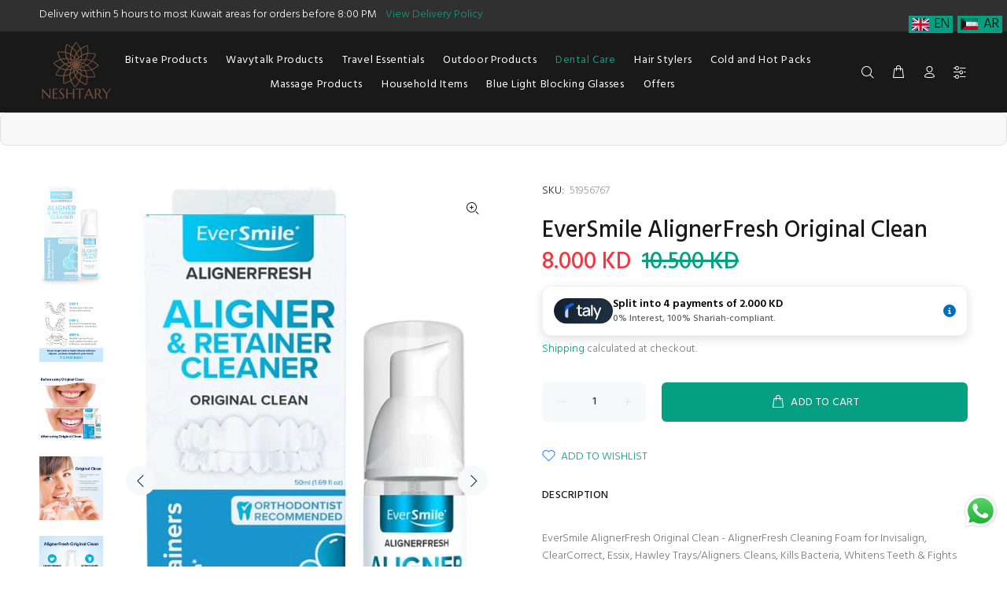

--- FILE ---
content_type: text/html; charset=utf-8
request_url: https://www.neshtary.com/collections/dental-care/products/eversmile-alignerfresh-original-clean
body_size: 40480
content:
<!doctype html>
<!--[if IE 9]> <html class="ie9 no-js" lang="en"> <![endif]-->
<!--[if (gt IE 9)|!(IE)]><!--> <html class="no-js" lang="en"> <!--<![endif]-->
<head>
  <!-- Basic page needs ================================================== -->
  <meta charset="utf-8">
  <!--[if IE]><meta http-equiv="X-UA-Compatible" content="IE=edge,chrome=1"><![endif]-->
  <meta name="viewport" content="width=device-width,initial-scale=1">
  <meta name="theme-color" content="#05a081">
  <meta name="keywords" content="Shopify Template" />
  <meta name="author" content="p-themes">
  <link rel="canonical" href="https://www.neshtary.com/products/eversmile-alignerfresh-original-clean"><link rel="shortcut icon" href="//www.neshtary.com/cdn/shop/files/2_feccd3f8-12d5-4fbb-a80c-0851d4c438ef_32x32.png?v=1715007738" type="image/png"><!-- Title and description ================================================== --><!-- Social meta ================================================== --><!-- /snippets/social-meta-tags.liquid -->




<meta property="og:site_name" content="Neshtary Store">
<meta property="og:url" content="https://www.neshtary.com/products/eversmile-alignerfresh-original-clean">
<meta property="og:title" content="EverSmile AlignerFresh Original Clean">
<meta property="og:type" content="product">
<meta property="og:description" content="EverSmile AlignerFresh Original Clean - AlignerFresh Cleaning Foam for Invisalign, ClearCorrect, Essix, Hawley Trays/Aligners. Cleans, Kills Bacteria, Whitens Teeth &amp;amp; Fights Bad Breath ONE OF A KIND - The only wearable aligner cleaner. Works under aligner buttons &amp;amp; attachments.  WHITENS TEETH - White Foam Gradu">

  <meta property="og:price:amount" content="8.00">
  <meta property="og:price:currency" content="KWD">

<meta property="og:image" content="http://www.neshtary.com/cdn/shop/products/1_c62104ab-7f74-4312-b548-c8fe00b93729_1200x1200.jpg?v=1677934211"><meta property="og:image" content="http://www.neshtary.com/cdn/shop/files/71CsCL2lMgL._AC_SL1500_1200x1200.jpg?v=1756550098"><meta property="og:image" content="http://www.neshtary.com/cdn/shop/products/4_5f251531-0267-43e9-89f5-6ba88dc26760_1200x1200.jpg?v=1756550098">
<meta property="og:image:secure_url" content="https://www.neshtary.com/cdn/shop/products/1_c62104ab-7f74-4312-b548-c8fe00b93729_1200x1200.jpg?v=1677934211"><meta property="og:image:secure_url" content="https://www.neshtary.com/cdn/shop/files/71CsCL2lMgL._AC_SL1500_1200x1200.jpg?v=1756550098"><meta property="og:image:secure_url" content="https://www.neshtary.com/cdn/shop/products/4_5f251531-0267-43e9-89f5-6ba88dc26760_1200x1200.jpg?v=1756550098">


<meta name="twitter:card" content="summary_large_image">
<meta name="twitter:title" content="EverSmile AlignerFresh Original Clean">
<meta name="twitter:description" content="EverSmile AlignerFresh Original Clean - AlignerFresh Cleaning Foam for Invisalign, ClearCorrect, Essix, Hawley Trays/Aligners. Cleans, Kills Bacteria, Whitens Teeth &amp;amp; Fights Bad Breath ONE OF A KIND - The only wearable aligner cleaner. Works under aligner buttons &amp;amp; attachments.  WHITENS TEETH - White Foam Gradu">
<!-- Helpers ================================================== -->

  <!-- CSS ================================================== --><link href="https://fonts.googleapis.com/css?family=Hind:100,200,300,400,500,600,700,800,900" rel="stylesheet" defer>
<link href="//www.neshtary.com/cdn/shop/t/34/assets/theme.css?v=145123629177128024041767636278" rel="stylesheet" type="text/css" media="all" />

<script src="//www.neshtary.com/cdn/shop/t/34/assets/jquery.min.js?v=146653844047132007351715005510" defer="defer"></script><!-- Header hook for plugins ================================================== -->
  <script>window.performance && window.performance.mark && window.performance.mark('shopify.content_for_header.start');</script><meta name="google-site-verification" content="8qqe3ehsixopnTnX5HUm1UeQgwOGYF8J33KlS8ElKcc">
<meta name="facebook-domain-verification" content="onqe5moww9zeoh6jecc2s6p2qlhm63">
<meta id="shopify-digital-wallet" name="shopify-digital-wallet" content="/48724377750/digital_wallets/dialog">
<link rel="alternate" hreflang="x-default" href="https://www.neshtary.com/products/eversmile-alignerfresh-original-clean">
<link rel="alternate" hreflang="en" href="https://www.neshtary.com/products/eversmile-alignerfresh-original-clean">
<link rel="alternate" hreflang="ar" href="https://www.neshtary.com/ar/products/eversmile-alignerfresh-original-clean">
<link rel="alternate" type="application/json+oembed" href="https://www.neshtary.com/products/eversmile-alignerfresh-original-clean.oembed">
<script async="async" src="/checkouts/internal/preloads.js?locale=en-KW"></script>
<script id="shopify-features" type="application/json">{"accessToken":"5c4d3168c87df3e0b8bd56765d4a57f3","betas":["rich-media-storefront-analytics"],"domain":"www.neshtary.com","predictiveSearch":true,"shopId":48724377750,"locale":"en"}</script>
<script>var Shopify = Shopify || {};
Shopify.shop = "neshtary.myshopify.com";
Shopify.locale = "en";
Shopify.currency = {"active":"KWD","rate":"1.0"};
Shopify.country = "KW";
Shopify.theme = {"name":"install-me-wokiee-v-2-3-3-shopify-2-0","id":167375700255,"schema_name":"Wokiee","schema_version":"2.3.3 shopify 2.0","theme_store_id":null,"role":"main"};
Shopify.theme.handle = "null";
Shopify.theme.style = {"id":null,"handle":null};
Shopify.cdnHost = "www.neshtary.com/cdn";
Shopify.routes = Shopify.routes || {};
Shopify.routes.root = "/";</script>
<script type="module">!function(o){(o.Shopify=o.Shopify||{}).modules=!0}(window);</script>
<script>!function(o){function n(){var o=[];function n(){o.push(Array.prototype.slice.apply(arguments))}return n.q=o,n}var t=o.Shopify=o.Shopify||{};t.loadFeatures=n(),t.autoloadFeatures=n()}(window);</script>
<script id="shop-js-analytics" type="application/json">{"pageType":"product"}</script>
<script defer="defer" async type="module" src="//www.neshtary.com/cdn/shopifycloud/shop-js/modules/v2/client.init-shop-cart-sync_BT-GjEfc.en.esm.js"></script>
<script defer="defer" async type="module" src="//www.neshtary.com/cdn/shopifycloud/shop-js/modules/v2/chunk.common_D58fp_Oc.esm.js"></script>
<script defer="defer" async type="module" src="//www.neshtary.com/cdn/shopifycloud/shop-js/modules/v2/chunk.modal_xMitdFEc.esm.js"></script>
<script type="module">
  await import("//www.neshtary.com/cdn/shopifycloud/shop-js/modules/v2/client.init-shop-cart-sync_BT-GjEfc.en.esm.js");
await import("//www.neshtary.com/cdn/shopifycloud/shop-js/modules/v2/chunk.common_D58fp_Oc.esm.js");
await import("//www.neshtary.com/cdn/shopifycloud/shop-js/modules/v2/chunk.modal_xMitdFEc.esm.js");

  window.Shopify.SignInWithShop?.initShopCartSync?.({"fedCMEnabled":true,"windoidEnabled":true});

</script>
<script>(function() {
  var isLoaded = false;
  function asyncLoad() {
    if (isLoaded) return;
    isLoaded = true;
    var urls = ["\/\/cdn.shopify.com\/proxy\/97ead51db6b7ca4dd23d358559151f114f3d9febacc5be360bfb8f5ed149c90b\/shopify-script-tags.s3.eu-west-1.amazonaws.com\/smartseo\/instantpage.js?shop=neshtary.myshopify.com\u0026sp-cache-control=cHVibGljLCBtYXgtYWdlPTkwMA","https:\/\/woolyfeed-tags.nyc3.cdn.digitaloceanspaces.com\/neshtary.myshopify.com\/1370677996.js?shop=neshtary.myshopify.com","https:\/\/cdn.logbase.io\/lb-upsell-wrapper.js?shop=neshtary.myshopify.com","https:\/\/atlantis.live.zoko.io\/scripts\/main.js?v=v2\u0026shop=neshtary.myshopify.com"];
    for (var i = 0; i < urls.length; i++) {
      var s = document.createElement('script');
      s.type = 'text/javascript';
      s.async = true;
      s.src = urls[i];
      var x = document.getElementsByTagName('script')[0];
      x.parentNode.insertBefore(s, x);
    }
  };
  if(window.attachEvent) {
    window.attachEvent('onload', asyncLoad);
  } else {
    window.addEventListener('load', asyncLoad, false);
  }
})();</script>
<script id="__st">var __st={"a":48724377750,"offset":10800,"reqid":"6a6087df-7c96-45b0-9d62-4a38a7ea2bbf-1769349514","pageurl":"www.neshtary.com\/collections\/dental-care\/products\/eversmile-alignerfresh-original-clean","u":"1fd69ac8a4f1","p":"product","rtyp":"product","rid":8137099542815};</script>
<script>window.ShopifyPaypalV4VisibilityTracking = true;</script>
<script id="captcha-bootstrap">!function(){'use strict';const t='contact',e='account',n='new_comment',o=[[t,t],['blogs',n],['comments',n],[t,'customer']],c=[[e,'customer_login'],[e,'guest_login'],[e,'recover_customer_password'],[e,'create_customer']],r=t=>t.map((([t,e])=>`form[action*='/${t}']:not([data-nocaptcha='true']) input[name='form_type'][value='${e}']`)).join(','),a=t=>()=>t?[...document.querySelectorAll(t)].map((t=>t.form)):[];function s(){const t=[...o],e=r(t);return a(e)}const i='password',u='form_key',d=['recaptcha-v3-token','g-recaptcha-response','h-captcha-response',i],f=()=>{try{return window.sessionStorage}catch{return}},m='__shopify_v',_=t=>t.elements[u];function p(t,e,n=!1){try{const o=window.sessionStorage,c=JSON.parse(o.getItem(e)),{data:r}=function(t){const{data:e,action:n}=t;return t[m]||n?{data:e,action:n}:{data:t,action:n}}(c);for(const[e,n]of Object.entries(r))t.elements[e]&&(t.elements[e].value=n);n&&o.removeItem(e)}catch(o){console.error('form repopulation failed',{error:o})}}const l='form_type',E='cptcha';function T(t){t.dataset[E]=!0}const w=window,h=w.document,L='Shopify',v='ce_forms',y='captcha';let A=!1;((t,e)=>{const n=(g='f06e6c50-85a8-45c8-87d0-21a2b65856fe',I='https://cdn.shopify.com/shopifycloud/storefront-forms-hcaptcha/ce_storefront_forms_captcha_hcaptcha.v1.5.2.iife.js',D={infoText:'Protected by hCaptcha',privacyText:'Privacy',termsText:'Terms'},(t,e,n)=>{const o=w[L][v],c=o.bindForm;if(c)return c(t,g,e,D).then(n);var r;o.q.push([[t,g,e,D],n]),r=I,A||(h.body.append(Object.assign(h.createElement('script'),{id:'captcha-provider',async:!0,src:r})),A=!0)});var g,I,D;w[L]=w[L]||{},w[L][v]=w[L][v]||{},w[L][v].q=[],w[L][y]=w[L][y]||{},w[L][y].protect=function(t,e){n(t,void 0,e),T(t)},Object.freeze(w[L][y]),function(t,e,n,w,h,L){const[v,y,A,g]=function(t,e,n){const i=e?o:[],u=t?c:[],d=[...i,...u],f=r(d),m=r(i),_=r(d.filter((([t,e])=>n.includes(e))));return[a(f),a(m),a(_),s()]}(w,h,L),I=t=>{const e=t.target;return e instanceof HTMLFormElement?e:e&&e.form},D=t=>v().includes(t);t.addEventListener('submit',(t=>{const e=I(t);if(!e)return;const n=D(e)&&!e.dataset.hcaptchaBound&&!e.dataset.recaptchaBound,o=_(e),c=g().includes(e)&&(!o||!o.value);(n||c)&&t.preventDefault(),c&&!n&&(function(t){try{if(!f())return;!function(t){const e=f();if(!e)return;const n=_(t);if(!n)return;const o=n.value;o&&e.removeItem(o)}(t);const e=Array.from(Array(32),(()=>Math.random().toString(36)[2])).join('');!function(t,e){_(t)||t.append(Object.assign(document.createElement('input'),{type:'hidden',name:u})),t.elements[u].value=e}(t,e),function(t,e){const n=f();if(!n)return;const o=[...t.querySelectorAll(`input[type='${i}']`)].map((({name:t})=>t)),c=[...d,...o],r={};for(const[a,s]of new FormData(t).entries())c.includes(a)||(r[a]=s);n.setItem(e,JSON.stringify({[m]:1,action:t.action,data:r}))}(t,e)}catch(e){console.error('failed to persist form',e)}}(e),e.submit())}));const S=(t,e)=>{t&&!t.dataset[E]&&(n(t,e.some((e=>e===t))),T(t))};for(const o of['focusin','change'])t.addEventListener(o,(t=>{const e=I(t);D(e)&&S(e,y())}));const B=e.get('form_key'),M=e.get(l),P=B&&M;t.addEventListener('DOMContentLoaded',(()=>{const t=y();if(P)for(const e of t)e.elements[l].value===M&&p(e,B);[...new Set([...A(),...v().filter((t=>'true'===t.dataset.shopifyCaptcha))])].forEach((e=>S(e,t)))}))}(h,new URLSearchParams(w.location.search),n,t,e,['guest_login'])})(!0,!0)}();</script>
<script integrity="sha256-4kQ18oKyAcykRKYeNunJcIwy7WH5gtpwJnB7kiuLZ1E=" data-source-attribution="shopify.loadfeatures" defer="defer" src="//www.neshtary.com/cdn/shopifycloud/storefront/assets/storefront/load_feature-a0a9edcb.js" crossorigin="anonymous"></script>
<script data-source-attribution="shopify.dynamic_checkout.dynamic.init">var Shopify=Shopify||{};Shopify.PaymentButton=Shopify.PaymentButton||{isStorefrontPortableWallets:!0,init:function(){window.Shopify.PaymentButton.init=function(){};var t=document.createElement("script");t.src="https://www.neshtary.com/cdn/shopifycloud/portable-wallets/latest/portable-wallets.en.js",t.type="module",document.head.appendChild(t)}};
</script>
<script data-source-attribution="shopify.dynamic_checkout.buyer_consent">
  function portableWalletsHideBuyerConsent(e){var t=document.getElementById("shopify-buyer-consent"),n=document.getElementById("shopify-subscription-policy-button");t&&n&&(t.classList.add("hidden"),t.setAttribute("aria-hidden","true"),n.removeEventListener("click",e))}function portableWalletsShowBuyerConsent(e){var t=document.getElementById("shopify-buyer-consent"),n=document.getElementById("shopify-subscription-policy-button");t&&n&&(t.classList.remove("hidden"),t.removeAttribute("aria-hidden"),n.addEventListener("click",e))}window.Shopify?.PaymentButton&&(window.Shopify.PaymentButton.hideBuyerConsent=portableWalletsHideBuyerConsent,window.Shopify.PaymentButton.showBuyerConsent=portableWalletsShowBuyerConsent);
</script>
<script data-source-attribution="shopify.dynamic_checkout.cart.bootstrap">document.addEventListener("DOMContentLoaded",(function(){function t(){return document.querySelector("shopify-accelerated-checkout-cart, shopify-accelerated-checkout")}if(t())Shopify.PaymentButton.init();else{new MutationObserver((function(e,n){t()&&(Shopify.PaymentButton.init(),n.disconnect())})).observe(document.body,{childList:!0,subtree:!0})}}));
</script>
<script id="sections-script" data-sections="promo-fixed" defer="defer" src="//www.neshtary.com/cdn/shop/t/34/compiled_assets/scripts.js?v=9262"></script>
<script>window.performance && window.performance.mark && window.performance.mark('shopify.content_for_header.end');</script>
  <!-- /Header hook for plugins ================================================== --><style>
    [data-rating="0.0"]{
      display:none !important;
    }
  </style><style>
    .tt-flbtn.disabled{
    opacity: 0.3;
    }
  </style>
<!-- BEGIN app block: shopify://apps/langify/blocks/langify/b50c2edb-8c63-4e36-9e7c-a7fdd62ddb8f --><!-- BEGIN app snippet: ly-switcher-factory -->




<style>
  .ly-switcher-wrapper.ly-hide, .ly-recommendation.ly-hide, .ly-recommendation .ly-submit-btn {
    display: none !important;
  }

  #ly-switcher-factory-template {
    display: none;
  }.ly-languages-switcher ul > li[key="en"] {
        order: 1 !important;
      }
      .ly-popup-modal .ly-popup-modal-content ul > li[key="en"],
      .ly-languages-switcher.ly-links a[data-language-code="en"] {
        order: 1 !important;
      }.ly-languages-switcher ul > li[key="ar"] {
        order: 2 !important;
      }
      .ly-popup-modal .ly-popup-modal-content ul > li[key="ar"],
      .ly-languages-switcher.ly-links a[data-language-code="ar"] {
        order: 2 !important;
      }
      .ly-breakpoint-1 { display: none; }
      @media (min-width:0px) and (max-width: 999px ) {
        .ly-breakpoint-1 { display: flex; }

        .ly-recommendation .ly-banner-content, 
        .ly-recommendation .ly-popup-modal-content {
          font-size: 14px !important;
          color: #000 !important;
          background: #fff !important;
          border-radius: 0px !important;
          border-width: 0px !important;
          border-color: #000 !important;
        }
        .ly-recommendation-form button[type="submit"] {
          font-size: 14px !important;
          color: #fff !important;
          background: #999 !important;
        }
      }
      .ly-breakpoint-2 { display: none; }
      @media (min-width:1000px)  {
        .ly-breakpoint-2 { display: flex; }

        .ly-recommendation .ly-banner-content, 
        .ly-recommendation .ly-popup-modal-content {
          font-size: 14px !important;
          color: #000 !important;
          background: #fff !important;
          border-radius: 0px !important;
          border-width: 0px !important;
          border-color: #000 !important;
        }
        .ly-recommendation-form button[type="submit"] {
          font-size: 14px !important;
          color: #fff !important;
          background: #999 !important;
        }
      }


  
    .slick-list.draggable{
direction: ltr;
}
  
</style>


<template id="ly-switcher-factory-template">
<div data-breakpoint="0" class="ly-switcher-wrapper ly-breakpoint-1 absolute top_right ly-is-transparent ly-hide" style="font-size: 15px; margin: 0px 0px; "><div tabindex="0" role="menu" aria-haspopup="true" aria-label="Selected language: English" data-breakpoint="0" class="ly-languages-switcher ly-links  ly-bright-theme" style="color: #ffffff;"><a role="menuitem" href="#"

                data-language-code="en" data-ly-locked="true" class="ly-languages-switcher-link" style="color: #ffffff;   padding: 0px 0px; "
                rel="nofollow"><i class="ly-icon ly-flag-icon ly-flag-icon-en ly-flag-rounded"></i><span class="ly-inner-text">EN</span></a><a role="menuitem" href="#"

                data-language-code="ar" data-ly-locked="true" class="ly-languages-switcher-link" style="color: #ffffff;   padding: 0px 0px; "
                rel="nofollow"><i class="ly-icon ly-flag-icon ly-flag-icon-ar ly-flag-rounded"></i><span class="ly-inner-text">AR</span></a></div></div>

<div data-breakpoint="1000" class="ly-switcher-wrapper ly-breakpoint-2 fixed top_right ly-hide" style="font-size: 17px; margin: 20px 3px; "><div tabindex="0" role="menu" aria-haspopup="true" aria-label="Selected language: English" data-breakpoint="1000" class="ly-languages-switcher ly-links  ly-bright-theme" style="color: #000;"><a role="menuitem" href="#"

                data-language-code="en" data-ly-locked="true" class="ly-languages-switcher-link" style="background: #05a081; color: #000;   "
                rel="nofollow"><i class="ly-icon ly-flag-icon ly-flag-icon-en"></i><span class="ly-inner-text">EN</span></a><a role="menuitem" href="#"

                data-language-code="ar" data-ly-locked="true" class="ly-languages-switcher-link" style="background: #05a081; color: #000;   "
                rel="nofollow"><i class="ly-icon ly-flag-icon ly-flag-icon-ar"></i><span class="ly-inner-text">AR</span></a></div></div>
</template><link rel="preload stylesheet" href="https://cdn.shopify.com/extensions/019a5e5e-a484-720d-b1ab-d37a963e7bba/extension-langify-79/assets/langify-flags.css" as="style" media="print" onload="this.media='all'; this.onload=null;"><!-- END app snippet -->

<script>
  var langify = window.langify || {};
  var customContents = {};
  var customContents_image = {};
  var langifySettingsOverwrites = {};
  var defaultSettings = {
    debug: false,               // BOOL : Enable/disable console logs
    observe: true,              // BOOL : Enable/disable the entire mutation observer (off switch)
    observeLinks: false,
    observeImages: true,
    observeCustomContents: true,
    maxMutations: 5,
    timeout: 100,               // INT : Milliseconds to wait after a mutation, before the next mutation event will be allowed for the element
    linksBlacklist: [],
    usePlaceholderMatching: false
  };

  if(langify.settings) { 
    langifySettingsOverwrites = Object.assign({}, langify.settings);
    langify.settings = Object.assign(defaultSettings, langify.settings); 
  } else { 
    langify.settings = defaultSettings; 
  }langify.settings = Object.assign(langify.settings, {"debug":true,"lazyload":true,"observe":true,"observeLinks":false,"observeImages":true,"observeCustomContents":true,"linksBlacklist":[],"loadJquery":true,"nonStrict":true,"languageInCartAttribute":true}, langifySettingsOverwrites);
  

  langify.settings.theme = {"debug":true,"lazyload":true,"observe":true,"observeLinks":false,"observeImages":true,"observeCustomContents":true,"linksBlacklist":[],"loadJquery":true,"nonStrict":true,"languageInCartAttribute":true};
  langify.settings.switcher = {"customCSS":".slick-list.draggable{\ndirection: ltr;\n}","languageDetection":false,"languageDetectionDefault":"en","enableDefaultLanguage":false,"breakpoints":[{"key":0,"label":"0px","config":{"type":"links","corner":"top_right","position":"absolute","show_flags":true,"show_label":true,"show_custom_name":false,"show_name":false,"show_iso_code":true,"round_icons":true,"is_dark":false,"is_transparent":true,"arrow_size":100,"arrow_width":1,"arrow_filled":true,"dropdown_open":false,"h_space":0,"v_space":0,"text_color":"#ffffff","arrow_color":"#000","bg_color":"#000000","fontsize":15,"switcherLabel":"show_iso_code","rectangle_icons":false,"switcherIcons":"round_icons","show_currency_selector":false,"country_switcher_enabled":false,"currency_switcher_enabled":false,"recommendation_fontsize":14,"recommendation_border_width":0,"recommendation_border_radius":0,"recommendation_text_color":"#000","recommendation_link_color":"#000","recommendation_button_bg_color":"#999","recommendation_button_text_color":"#fff","recommendation_bg_color":"#fff","recommendation_border_color":"#000","button_bg_color":"#999","button_text_color":"#fff","show_country_selector_inside_popup":false,"show_currency_selector_inside_popup":false,"h_item_padding":0,"v_item_padding":0,"is_dropup":true,"square_icons":false,"no_icons":true}},{"key":1000,"label":"1000px","config":{"type":"links","corner":"top_right","position":"fixed","show_flags":true,"show_label":true,"show_custom_name":false,"show_name":false,"show_iso_code":true,"round_icons":false,"is_dark":false,"is_transparent":false,"arrow_size":100,"arrow_width":1,"arrow_filled":true,"dropdown_open":false,"h_space":3,"v_space":20,"text_color":"#000","arrow_color":"#000","bg_color":"#05a081","fontsize":17,"switcherLabel":"show_iso_code","rectangle_icons":true,"switcherIcons":"rectangle_icons","square_icons":false,"show_currency_selector":false,"country_switcher_enabled":false,"currency_switcher_enabled":false,"recommendation_fontsize":14,"recommendation_border_width":0,"recommendation_border_radius":0,"recommendation_text_color":"#000","recommendation_link_color":"#000","recommendation_button_bg_color":"#999","recommendation_button_text_color":"#fff","recommendation_bg_color":"#fff","recommendation_border_color":"#000","is_dropup":true,"button_bg_color":"#999","button_text_color":"#fff","show_country_selector_inside_popup":false,"show_currency_selector_inside_popup":false}}],"languages":[{"iso_code":"en","root_url":"\/","name":"English","primary":true,"domain":false,"published":true,"custom_name":false},{"iso_code":"ar","root_url":"\/ar","name":"Arabic","primary":false,"domain":false,"published":true,"custom_name":"العربية"}],"marketLanguages":[],"recommendation_enabled":false,"recommendation_type":"popup","recommendation_switcher_key":-1,"recommendation_strings":{},"switcher_strings":{},"recommendation":{"recommendation_backdrop_show":true,"recommendation_corner":"center_center","recommendation_banner_corner":"top","recommendation_fontsize":14,"recommendation_border_width":0,"recommendation_border_radius":0,"recommendation_text_color":"#000","recommendation_link_color":"#000","recommendation_button_bg_color":"#999","recommendation_button_text_color":"#fff","recommendation_bg_color":"#fff","recommendation_border_color":"#000"}};
  if(langify.settings.switcher === null) {
    langify.settings.switcher = {};
  }
  langify.settings.switcher.customIcons = {"ar":"https:\/\/cdn.shopify.com\/s\/files\/1\/0487\/2437\/7750\/files\/ly_360_f_62196448_nvw1urmkfduuj7xuxprdf0uolk05ykib_1757851936.jpg?v=1757851943;"};

  langify.locale = langify.locale || {
    country_code: "KW",
    language_code: "en",
    currency_code: null,
    primary: true,
    iso_code: "en",
    root_url: "\/",
    language_id: "ly125855",
    shop_url: "https:\/\/www.neshtary.com",
    domain_feature_enabled: null,
    languages: [{
        iso_code: "en",
        root_url: "\/",
        domain: null,
      },{
        iso_code: "ar",
        root_url: "\/ar",
        domain: null,
      },]
  };

  langify.localization = {
    available_countries: ["Kuwait"],
    available_languages: [{"shop_locale":{"locale":"en","enabled":true,"primary":true,"published":true}},{"shop_locale":{"locale":"ar","enabled":true,"primary":false,"published":true}}],
    country: "Kuwait",
    language: {"shop_locale":{"locale":"en","enabled":true,"primary":true,"published":true}},
    market: {
      handle: "kw",
      id: 2369912982,
      metafields: {"error":"json not allowed for this object"},
    }
  };

  // Disable link correction ALWAYS on languages with mapped domains
  
  if(langify.locale.root_url == '/') {
    langify.settings.observeLinks = false;
  }


  function extractImageObject(val) {
  if (!val || val === '') return false;

  // Handle src-sets (e.g., "image_600x600.jpg 1x, image_1200x1200.jpg 2x")
  if (val.search(/([0-9]+w?h?x?,)/gi) > -1) {
    val = val.split(/([0-9]+w?h?x?,)/gi)[0];
  }

  const hostBegin = val.indexOf('//') !== -1 ? val.indexOf('//') : 0;
  const hostEnd = val.lastIndexOf('/') + 1;
  const host = val.substring(hostBegin, hostEnd);
  let afterHost = val.substring(hostEnd);

  // Remove query/hash fragments
  afterHost = afterHost.split('#')[0].split('?')[0];

  // Extract name before any Shopify modifiers or file extension
  // e.g., "photo_600x600_crop_center@2x.jpg" → "photo"
  const name = afterHost.replace(
    /(_[0-9]+x[0-9]*|_{width}x|_{size})?(_crop_(top|center|bottom|left|right))?(@[0-9]*x)?(\.progressive)?(\.(png\.jpg|jpe?g|png|gif|webp))?$/i,
    ''
  );

  // Extract file extension (if any)
  let type = '';
  const match = afterHost.match(/\.(png\.jpg|jpe?g|png|gif|webp)$/i);
  if (match) {
    type = match[1].replace('png.jpg', 'jpg'); // fix weird double-extension cases
  }

  // Clean file name with extension or suffixes normalized
  const file = afterHost.replace(
    /(_[0-9]+x[0-9]*|_{width}x|_{size})?(_crop_(top|center|bottom|left|right))?(@[0-9]*x)?(\.progressive)?(\.(png\.jpg|jpe?g|png|gif|webp))?$/i,
    type ? '.' + type : ''
  );

  return { host, name, type, file };
}



  /* Custom Contents Section*/
  var customContents = {};

  // Images Section
  

</script><link rel="preload stylesheet" href="https://cdn.shopify.com/extensions/019a5e5e-a484-720d-b1ab-d37a963e7bba/extension-langify-79/assets/langify-lib.css" as="style" media="print" onload="this.media='all'; this.onload=null;"><!-- END app block --><!-- BEGIN app block: shopify://apps/cozy-antitheft/blocks/Cozy_Antitheft_Script_1.0.0/a34a1874-f183-4394-8a9a-1e3f3275f1a7 --><script src="https://cozyantitheft.addons.business/js/script_tags/neshtary/default/protect.js?shop=neshtary.myshopify.com" async type="text/javascript"></script>


<!-- END app block --><!-- BEGIN app block: shopify://apps/smart-seo/blocks/smartseo/7b0a6064-ca2e-4392-9a1d-8c43c942357b --><meta name="smart-seo-integrated" content="true" /><!-- metatagsSavedToSEOFields: false --><!-- BEGIN app snippet: smartseo.custom.schemas.jsonld --><!-- END app snippet --><!-- BEGIN app snippet: smartseo.product.metatags --><!-- product_seo_template_metafield:  --><title>EverSmile AlignerFresh Original Clean</title>
<meta name="description" content="EverSmile AlignerFresh Original Clean - AlignerFresh Cleaning Foam for Invisalign, ClearCorrect, Essix, Hawley Trays/Aligners. Cleans, Kills Bacteria, Whitens Teeth &amp;amp; Fights Bad Breath ONE OF A KIND - The only wearable aligner cleaner. Works under aligner buttons &amp;amp; attachments.  WHITENS TEETH - White Foam Gradu" />
<meta name="smartseo-timestamp" content="0" /><!-- END app snippet --><!-- BEGIN app snippet: smartseo.product.jsonld -->


<!--JSON-LD data generated by Smart SEO-->
<script type="application/ld+json">
    {
        "@context": "https://schema.org/",
        "@type":"Product",
        "productId": "51956767",
        "gtin8": "51956767",
        "url": "https://www.neshtary.com/products/eversmile-alignerfresh-original-clean",
        "name": "EverSmile AlignerFresh Original Clean",
        "image": "https://www.neshtary.com/cdn/shop/products/1_c62104ab-7f74-4312-b548-c8fe00b93729.jpg?v=1677934211",
        "description": "EverSmile AlignerFresh Original Clean - AlignerFresh Cleaning Foam for Invisalign, ClearCorrect, Essix, Hawley Trays/Aligners. Cleans, Kills Bacteria, Whitens Teeth &amp; Fights Bad BreathONE OF A KIND - The only wearable aligner cleaner. Works under aligner buttons &amp; attachments. WHITENS TEE...",
        "brand": {
            "@type": "Brand",
            "name": "EverSmile"
        },
        "mpn": "51956767","offers": [
                    {
                        "@type": "Offer",
                        "gtin8": "51956767",
                        "priceCurrency": "KWD",
                        "price": "8.00",
                        "priceValidUntil": "2026-04-25",
                        "availability": "https://schema.org/InStock",
                        "itemCondition": "https://schema.org/NewCondition",
                        "sku": "51956767",
                        "url": "https://www.neshtary.com/products/eversmile-alignerfresh-original-clean?variant=44539751956767",
                        "seller": {
    "@context": "https://schema.org",
    "@type": "Organization",
    "name": "Neshtary",
    "description": "Quality products at the best price in Kuwait."}
                    }
        ]}
</script><!-- END app snippet --><!-- END app block --><script src="https://cdn.shopify.com/extensions/019a5e5e-a484-720d-b1ab-d37a963e7bba/extension-langify-79/assets/langify-lib.js" type="text/javascript" defer="defer"></script>
<script src="https://cdn.shopify.com/extensions/019b7cd0-6587-73c3-9937-bcc2249fa2c4/lb-upsell-227/assets/lb-selleasy.js" type="text/javascript" defer="defer"></script>
<script src="https://cdn.shopify.com/extensions/019b6dda-9f81-7c8b-b5f5-7756ae4a26fb/dondy-whatsapp-chat-widget-85/assets/ChatBubble.js" type="text/javascript" defer="defer"></script>
<link href="https://cdn.shopify.com/extensions/019b6dda-9f81-7c8b-b5f5-7756ae4a26fb/dondy-whatsapp-chat-widget-85/assets/ChatBubble.css" rel="stylesheet" type="text/css" media="all">
<script src="https://cdn.shopify.com/extensions/019b0ca3-aa13-7aa2-a0b4-6cb667a1f6f7/essential-countdown-timer-55/assets/countdown_timer_essential_apps.min.js" type="text/javascript" defer="defer"></script>
<script src="https://cdn.shopify.com/extensions/4e276193-403c-423f-833c-fefed71819cf/forms-2298/assets/shopify-forms-loader.js" type="text/javascript" defer="defer"></script>
<script src="https://cdn.shopify.com/extensions/019bda3a-2c4a-736e-86e2-2d7eec89e258/dealeasy-202/assets/lb-dealeasy.js" type="text/javascript" defer="defer"></script>
<link href="https://monorail-edge.shopifysvc.com" rel="dns-prefetch">
<script>(function(){if ("sendBeacon" in navigator && "performance" in window) {try {var session_token_from_headers = performance.getEntriesByType('navigation')[0].serverTiming.find(x => x.name == '_s').description;} catch {var session_token_from_headers = undefined;}var session_cookie_matches = document.cookie.match(/_shopify_s=([^;]*)/);var session_token_from_cookie = session_cookie_matches && session_cookie_matches.length === 2 ? session_cookie_matches[1] : "";var session_token = session_token_from_headers || session_token_from_cookie || "";function handle_abandonment_event(e) {var entries = performance.getEntries().filter(function(entry) {return /monorail-edge.shopifysvc.com/.test(entry.name);});if (!window.abandonment_tracked && entries.length === 0) {window.abandonment_tracked = true;var currentMs = Date.now();var navigation_start = performance.timing.navigationStart;var payload = {shop_id: 48724377750,url: window.location.href,navigation_start,duration: currentMs - navigation_start,session_token,page_type: "product"};window.navigator.sendBeacon("https://monorail-edge.shopifysvc.com/v1/produce", JSON.stringify({schema_id: "online_store_buyer_site_abandonment/1.1",payload: payload,metadata: {event_created_at_ms: currentMs,event_sent_at_ms: currentMs}}));}}window.addEventListener('pagehide', handle_abandonment_event);}}());</script>
<script id="web-pixels-manager-setup">(function e(e,d,r,n,o){if(void 0===o&&(o={}),!Boolean(null===(a=null===(i=window.Shopify)||void 0===i?void 0:i.analytics)||void 0===a?void 0:a.replayQueue)){var i,a;window.Shopify=window.Shopify||{};var t=window.Shopify;t.analytics=t.analytics||{};var s=t.analytics;s.replayQueue=[],s.publish=function(e,d,r){return s.replayQueue.push([e,d,r]),!0};try{self.performance.mark("wpm:start")}catch(e){}var l=function(){var e={modern:/Edge?\/(1{2}[4-9]|1[2-9]\d|[2-9]\d{2}|\d{4,})\.\d+(\.\d+|)|Firefox\/(1{2}[4-9]|1[2-9]\d|[2-9]\d{2}|\d{4,})\.\d+(\.\d+|)|Chrom(ium|e)\/(9{2}|\d{3,})\.\d+(\.\d+|)|(Maci|X1{2}).+ Version\/(15\.\d+|(1[6-9]|[2-9]\d|\d{3,})\.\d+)([,.]\d+|)( \(\w+\)|)( Mobile\/\w+|) Safari\/|Chrome.+OPR\/(9{2}|\d{3,})\.\d+\.\d+|(CPU[ +]OS|iPhone[ +]OS|CPU[ +]iPhone|CPU IPhone OS|CPU iPad OS)[ +]+(15[._]\d+|(1[6-9]|[2-9]\d|\d{3,})[._]\d+)([._]\d+|)|Android:?[ /-](13[3-9]|1[4-9]\d|[2-9]\d{2}|\d{4,})(\.\d+|)(\.\d+|)|Android.+Firefox\/(13[5-9]|1[4-9]\d|[2-9]\d{2}|\d{4,})\.\d+(\.\d+|)|Android.+Chrom(ium|e)\/(13[3-9]|1[4-9]\d|[2-9]\d{2}|\d{4,})\.\d+(\.\d+|)|SamsungBrowser\/([2-9]\d|\d{3,})\.\d+/,legacy:/Edge?\/(1[6-9]|[2-9]\d|\d{3,})\.\d+(\.\d+|)|Firefox\/(5[4-9]|[6-9]\d|\d{3,})\.\d+(\.\d+|)|Chrom(ium|e)\/(5[1-9]|[6-9]\d|\d{3,})\.\d+(\.\d+|)([\d.]+$|.*Safari\/(?![\d.]+ Edge\/[\d.]+$))|(Maci|X1{2}).+ Version\/(10\.\d+|(1[1-9]|[2-9]\d|\d{3,})\.\d+)([,.]\d+|)( \(\w+\)|)( Mobile\/\w+|) Safari\/|Chrome.+OPR\/(3[89]|[4-9]\d|\d{3,})\.\d+\.\d+|(CPU[ +]OS|iPhone[ +]OS|CPU[ +]iPhone|CPU IPhone OS|CPU iPad OS)[ +]+(10[._]\d+|(1[1-9]|[2-9]\d|\d{3,})[._]\d+)([._]\d+|)|Android:?[ /-](13[3-9]|1[4-9]\d|[2-9]\d{2}|\d{4,})(\.\d+|)(\.\d+|)|Mobile Safari.+OPR\/([89]\d|\d{3,})\.\d+\.\d+|Android.+Firefox\/(13[5-9]|1[4-9]\d|[2-9]\d{2}|\d{4,})\.\d+(\.\d+|)|Android.+Chrom(ium|e)\/(13[3-9]|1[4-9]\d|[2-9]\d{2}|\d{4,})\.\d+(\.\d+|)|Android.+(UC? ?Browser|UCWEB|U3)[ /]?(15\.([5-9]|\d{2,})|(1[6-9]|[2-9]\d|\d{3,})\.\d+)\.\d+|SamsungBrowser\/(5\.\d+|([6-9]|\d{2,})\.\d+)|Android.+MQ{2}Browser\/(14(\.(9|\d{2,})|)|(1[5-9]|[2-9]\d|\d{3,})(\.\d+|))(\.\d+|)|K[Aa][Ii]OS\/(3\.\d+|([4-9]|\d{2,})\.\d+)(\.\d+|)/},d=e.modern,r=e.legacy,n=navigator.userAgent;return n.match(d)?"modern":n.match(r)?"legacy":"unknown"}(),u="modern"===l?"modern":"legacy",c=(null!=n?n:{modern:"",legacy:""})[u],f=function(e){return[e.baseUrl,"/wpm","/b",e.hashVersion,"modern"===e.buildTarget?"m":"l",".js"].join("")}({baseUrl:d,hashVersion:r,buildTarget:u}),m=function(e){var d=e.version,r=e.bundleTarget,n=e.surface,o=e.pageUrl,i=e.monorailEndpoint;return{emit:function(e){var a=e.status,t=e.errorMsg,s=(new Date).getTime(),l=JSON.stringify({metadata:{event_sent_at_ms:s},events:[{schema_id:"web_pixels_manager_load/3.1",payload:{version:d,bundle_target:r,page_url:o,status:a,surface:n,error_msg:t},metadata:{event_created_at_ms:s}}]});if(!i)return console&&console.warn&&console.warn("[Web Pixels Manager] No Monorail endpoint provided, skipping logging."),!1;try{return self.navigator.sendBeacon.bind(self.navigator)(i,l)}catch(e){}var u=new XMLHttpRequest;try{return u.open("POST",i,!0),u.setRequestHeader("Content-Type","text/plain"),u.send(l),!0}catch(e){return console&&console.warn&&console.warn("[Web Pixels Manager] Got an unhandled error while logging to Monorail."),!1}}}}({version:r,bundleTarget:l,surface:e.surface,pageUrl:self.location.href,monorailEndpoint:e.monorailEndpoint});try{o.browserTarget=l,function(e){var d=e.src,r=e.async,n=void 0===r||r,o=e.onload,i=e.onerror,a=e.sri,t=e.scriptDataAttributes,s=void 0===t?{}:t,l=document.createElement("script"),u=document.querySelector("head"),c=document.querySelector("body");if(l.async=n,l.src=d,a&&(l.integrity=a,l.crossOrigin="anonymous"),s)for(var f in s)if(Object.prototype.hasOwnProperty.call(s,f))try{l.dataset[f]=s[f]}catch(e){}if(o&&l.addEventListener("load",o),i&&l.addEventListener("error",i),u)u.appendChild(l);else{if(!c)throw new Error("Did not find a head or body element to append the script");c.appendChild(l)}}({src:f,async:!0,onload:function(){if(!function(){var e,d;return Boolean(null===(d=null===(e=window.Shopify)||void 0===e?void 0:e.analytics)||void 0===d?void 0:d.initialized)}()){var d=window.webPixelsManager.init(e)||void 0;if(d){var r=window.Shopify.analytics;r.replayQueue.forEach((function(e){var r=e[0],n=e[1],o=e[2];d.publishCustomEvent(r,n,o)})),r.replayQueue=[],r.publish=d.publishCustomEvent,r.visitor=d.visitor,r.initialized=!0}}},onerror:function(){return m.emit({status:"failed",errorMsg:"".concat(f," has failed to load")})},sri:function(e){var d=/^sha384-[A-Za-z0-9+/=]+$/;return"string"==typeof e&&d.test(e)}(c)?c:"",scriptDataAttributes:o}),m.emit({status:"loading"})}catch(e){m.emit({status:"failed",errorMsg:(null==e?void 0:e.message)||"Unknown error"})}}})({shopId: 48724377750,storefrontBaseUrl: "https://www.neshtary.com",extensionsBaseUrl: "https://extensions.shopifycdn.com/cdn/shopifycloud/web-pixels-manager",monorailEndpoint: "https://monorail-edge.shopifysvc.com/unstable/produce_batch",surface: "storefront-renderer",enabledBetaFlags: ["2dca8a86"],webPixelsConfigList: [{"id":"1891664159","configuration":"{\"pixel_id\":\"733235840901934\",\"pixel_type\":\"facebook_pixel\"}","eventPayloadVersion":"v1","runtimeContext":"OPEN","scriptVersion":"ca16bc87fe92b6042fbaa3acc2fbdaa6","type":"APP","apiClientId":2329312,"privacyPurposes":["ANALYTICS","MARKETING","SALE_OF_DATA"],"dataSharingAdjustments":{"protectedCustomerApprovalScopes":["read_customer_address","read_customer_email","read_customer_name","read_customer_personal_data","read_customer_phone"]}},{"id":"1855652127","configuration":"{\"pixelCode\":\"D4ASGLJC77U3MSU4MGKG\"}","eventPayloadVersion":"v1","runtimeContext":"STRICT","scriptVersion":"22e92c2ad45662f435e4801458fb78cc","type":"APP","apiClientId":4383523,"privacyPurposes":["ANALYTICS","MARKETING","SALE_OF_DATA"],"dataSharingAdjustments":{"protectedCustomerApprovalScopes":["read_customer_address","read_customer_email","read_customer_name","read_customer_personal_data","read_customer_phone"]}},{"id":"1192689951","configuration":"{\"apiBase\":\"https:\/\/app.zipchat.ai\"}","eventPayloadVersion":"v1","runtimeContext":"STRICT","scriptVersion":"80a0c7d8b22d6283a31d85477cab65da","type":"APP","apiClientId":40419622913,"privacyPurposes":["ANALYTICS","SALE_OF_DATA"],"dataSharingAdjustments":{"protectedCustomerApprovalScopes":["read_customer_address","read_customer_email","read_customer_name","read_customer_personal_data","read_customer_phone"]}},{"id":"922845471","configuration":"{\"accountID\":\"selleasy-metrics-track\"}","eventPayloadVersion":"v1","runtimeContext":"STRICT","scriptVersion":"5aac1f99a8ca74af74cea751ede503d2","type":"APP","apiClientId":5519923,"privacyPurposes":[],"dataSharingAdjustments":{"protectedCustomerApprovalScopes":["read_customer_email","read_customer_name","read_customer_personal_data"]}},{"id":"813662495","configuration":"{\"config\":\"{\\\"pixel_id\\\":\\\"G-PSDW08YPRW\\\",\\\"target_country\\\":\\\"KW\\\",\\\"gtag_events\\\":[{\\\"type\\\":\\\"begin_checkout\\\",\\\"action_label\\\":[\\\"G-PSDW08YPRW\\\",\\\"AW-485082763\\\/A1KBCMLD8eUBEIuNp-cB\\\"]},{\\\"type\\\":\\\"search\\\",\\\"action_label\\\":[\\\"G-PSDW08YPRW\\\",\\\"AW-485082763\\\/zj7jCMXD8eUBEIuNp-cB\\\"]},{\\\"type\\\":\\\"view_item\\\",\\\"action_label\\\":[\\\"G-PSDW08YPRW\\\",\\\"AW-485082763\\\/hsqDCLzD8eUBEIuNp-cB\\\",\\\"MC-K2H4QHTQJV\\\"]},{\\\"type\\\":\\\"purchase\\\",\\\"action_label\\\":[\\\"G-PSDW08YPRW\\\",\\\"AW-485082763\\\/Kd1uCLnD8eUBEIuNp-cB\\\",\\\"MC-K2H4QHTQJV\\\"]},{\\\"type\\\":\\\"page_view\\\",\\\"action_label\\\":[\\\"G-PSDW08YPRW\\\",\\\"AW-485082763\\\/rjItCLbD8eUBEIuNp-cB\\\",\\\"MC-K2H4QHTQJV\\\"]},{\\\"type\\\":\\\"add_payment_info\\\",\\\"action_label\\\":[\\\"G-PSDW08YPRW\\\",\\\"AW-485082763\\\/4HVUCMjD8eUBEIuNp-cB\\\"]},{\\\"type\\\":\\\"add_to_cart\\\",\\\"action_label\\\":[\\\"G-PSDW08YPRW\\\",\\\"AW-485082763\\\/L9erCL_D8eUBEIuNp-cB\\\"]}],\\\"enable_monitoring_mode\\\":false}\"}","eventPayloadVersion":"v1","runtimeContext":"OPEN","scriptVersion":"b2a88bafab3e21179ed38636efcd8a93","type":"APP","apiClientId":1780363,"privacyPurposes":[],"dataSharingAdjustments":{"protectedCustomerApprovalScopes":["read_customer_address","read_customer_email","read_customer_name","read_customer_personal_data","read_customer_phone"]}},{"id":"shopify-app-pixel","configuration":"{}","eventPayloadVersion":"v1","runtimeContext":"STRICT","scriptVersion":"0450","apiClientId":"shopify-pixel","type":"APP","privacyPurposes":["ANALYTICS","MARKETING"]},{"id":"shopify-custom-pixel","eventPayloadVersion":"v1","runtimeContext":"LAX","scriptVersion":"0450","apiClientId":"shopify-pixel","type":"CUSTOM","privacyPurposes":["ANALYTICS","MARKETING"]}],isMerchantRequest: false,initData: {"shop":{"name":"Neshtary Store","paymentSettings":{"currencyCode":"KWD"},"myshopifyDomain":"neshtary.myshopify.com","countryCode":"KW","storefrontUrl":"https:\/\/www.neshtary.com"},"customer":null,"cart":null,"checkout":null,"productVariants":[{"price":{"amount":8.0,"currencyCode":"KWD"},"product":{"title":"EverSmile AlignerFresh Original Clean","vendor":"EverSmile","id":"8137099542815","untranslatedTitle":"EverSmile AlignerFresh Original Clean","url":"\/products\/eversmile-alignerfresh-original-clean","type":""},"id":"44539751956767","image":{"src":"\/\/www.neshtary.com\/cdn\/shop\/products\/1_c62104ab-7f74-4312-b548-c8fe00b93729.jpg?v=1677934211"},"sku":"51956767","title":"Default Title","untranslatedTitle":"Default Title"}],"purchasingCompany":null},},"https://www.neshtary.com/cdn","fcfee988w5aeb613cpc8e4bc33m6693e112",{"modern":"","legacy":""},{"shopId":"48724377750","storefrontBaseUrl":"https:\/\/www.neshtary.com","extensionBaseUrl":"https:\/\/extensions.shopifycdn.com\/cdn\/shopifycloud\/web-pixels-manager","surface":"storefront-renderer","enabledBetaFlags":"[\"2dca8a86\"]","isMerchantRequest":"false","hashVersion":"fcfee988w5aeb613cpc8e4bc33m6693e112","publish":"custom","events":"[[\"page_viewed\",{}],[\"product_viewed\",{\"productVariant\":{\"price\":{\"amount\":8.0,\"currencyCode\":\"KWD\"},\"product\":{\"title\":\"EverSmile AlignerFresh Original Clean\",\"vendor\":\"EverSmile\",\"id\":\"8137099542815\",\"untranslatedTitle\":\"EverSmile AlignerFresh Original Clean\",\"url\":\"\/products\/eversmile-alignerfresh-original-clean\",\"type\":\"\"},\"id\":\"44539751956767\",\"image\":{\"src\":\"\/\/www.neshtary.com\/cdn\/shop\/products\/1_c62104ab-7f74-4312-b548-c8fe00b93729.jpg?v=1677934211\"},\"sku\":\"51956767\",\"title\":\"Default Title\",\"untranslatedTitle\":\"Default Title\"}}]]"});</script><script>
  window.ShopifyAnalytics = window.ShopifyAnalytics || {};
  window.ShopifyAnalytics.meta = window.ShopifyAnalytics.meta || {};
  window.ShopifyAnalytics.meta.currency = 'KWD';
  var meta = {"product":{"id":8137099542815,"gid":"gid:\/\/shopify\/Product\/8137099542815","vendor":"EverSmile","type":"","handle":"eversmile-alignerfresh-original-clean","variants":[{"id":44539751956767,"price":800,"name":"EverSmile AlignerFresh Original Clean","public_title":null,"sku":"51956767"}],"remote":false},"page":{"pageType":"product","resourceType":"product","resourceId":8137099542815,"requestId":"6a6087df-7c96-45b0-9d62-4a38a7ea2bbf-1769349514"}};
  for (var attr in meta) {
    window.ShopifyAnalytics.meta[attr] = meta[attr];
  }
</script>
<script class="analytics">
  (function () {
    var customDocumentWrite = function(content) {
      var jquery = null;

      if (window.jQuery) {
        jquery = window.jQuery;
      } else if (window.Checkout && window.Checkout.$) {
        jquery = window.Checkout.$;
      }

      if (jquery) {
        jquery('body').append(content);
      }
    };

    var hasLoggedConversion = function(token) {
      if (token) {
        return document.cookie.indexOf('loggedConversion=' + token) !== -1;
      }
      return false;
    }

    var setCookieIfConversion = function(token) {
      if (token) {
        var twoMonthsFromNow = new Date(Date.now());
        twoMonthsFromNow.setMonth(twoMonthsFromNow.getMonth() + 2);

        document.cookie = 'loggedConversion=' + token + '; expires=' + twoMonthsFromNow;
      }
    }

    var trekkie = window.ShopifyAnalytics.lib = window.trekkie = window.trekkie || [];
    if (trekkie.integrations) {
      return;
    }
    trekkie.methods = [
      'identify',
      'page',
      'ready',
      'track',
      'trackForm',
      'trackLink'
    ];
    trekkie.factory = function(method) {
      return function() {
        var args = Array.prototype.slice.call(arguments);
        args.unshift(method);
        trekkie.push(args);
        return trekkie;
      };
    };
    for (var i = 0; i < trekkie.methods.length; i++) {
      var key = trekkie.methods[i];
      trekkie[key] = trekkie.factory(key);
    }
    trekkie.load = function(config) {
      trekkie.config = config || {};
      trekkie.config.initialDocumentCookie = document.cookie;
      var first = document.getElementsByTagName('script')[0];
      var script = document.createElement('script');
      script.type = 'text/javascript';
      script.onerror = function(e) {
        var scriptFallback = document.createElement('script');
        scriptFallback.type = 'text/javascript';
        scriptFallback.onerror = function(error) {
                var Monorail = {
      produce: function produce(monorailDomain, schemaId, payload) {
        var currentMs = new Date().getTime();
        var event = {
          schema_id: schemaId,
          payload: payload,
          metadata: {
            event_created_at_ms: currentMs,
            event_sent_at_ms: currentMs
          }
        };
        return Monorail.sendRequest("https://" + monorailDomain + "/v1/produce", JSON.stringify(event));
      },
      sendRequest: function sendRequest(endpointUrl, payload) {
        // Try the sendBeacon API
        if (window && window.navigator && typeof window.navigator.sendBeacon === 'function' && typeof window.Blob === 'function' && !Monorail.isIos12()) {
          var blobData = new window.Blob([payload], {
            type: 'text/plain'
          });

          if (window.navigator.sendBeacon(endpointUrl, blobData)) {
            return true;
          } // sendBeacon was not successful

        } // XHR beacon

        var xhr = new XMLHttpRequest();

        try {
          xhr.open('POST', endpointUrl);
          xhr.setRequestHeader('Content-Type', 'text/plain');
          xhr.send(payload);
        } catch (e) {
          console.log(e);
        }

        return false;
      },
      isIos12: function isIos12() {
        return window.navigator.userAgent.lastIndexOf('iPhone; CPU iPhone OS 12_') !== -1 || window.navigator.userAgent.lastIndexOf('iPad; CPU OS 12_') !== -1;
      }
    };
    Monorail.produce('monorail-edge.shopifysvc.com',
      'trekkie_storefront_load_errors/1.1',
      {shop_id: 48724377750,
      theme_id: 167375700255,
      app_name: "storefront",
      context_url: window.location.href,
      source_url: "//www.neshtary.com/cdn/s/trekkie.storefront.8d95595f799fbf7e1d32231b9a28fd43b70c67d3.min.js"});

        };
        scriptFallback.async = true;
        scriptFallback.src = '//www.neshtary.com/cdn/s/trekkie.storefront.8d95595f799fbf7e1d32231b9a28fd43b70c67d3.min.js';
        first.parentNode.insertBefore(scriptFallback, first);
      };
      script.async = true;
      script.src = '//www.neshtary.com/cdn/s/trekkie.storefront.8d95595f799fbf7e1d32231b9a28fd43b70c67d3.min.js';
      first.parentNode.insertBefore(script, first);
    };
    trekkie.load(
      {"Trekkie":{"appName":"storefront","development":false,"defaultAttributes":{"shopId":48724377750,"isMerchantRequest":null,"themeId":167375700255,"themeCityHash":"12851275933402486892","contentLanguage":"en","currency":"KWD","eventMetadataId":"6eabfeec-2827-4f60-813b-61ebcdff5be2"},"isServerSideCookieWritingEnabled":true,"monorailRegion":"shop_domain","enabledBetaFlags":["65f19447"]},"Session Attribution":{},"S2S":{"facebookCapiEnabled":true,"source":"trekkie-storefront-renderer","apiClientId":580111}}
    );

    var loaded = false;
    trekkie.ready(function() {
      if (loaded) return;
      loaded = true;

      window.ShopifyAnalytics.lib = window.trekkie;

      var originalDocumentWrite = document.write;
      document.write = customDocumentWrite;
      try { window.ShopifyAnalytics.merchantGoogleAnalytics.call(this); } catch(error) {};
      document.write = originalDocumentWrite;

      window.ShopifyAnalytics.lib.page(null,{"pageType":"product","resourceType":"product","resourceId":8137099542815,"requestId":"6a6087df-7c96-45b0-9d62-4a38a7ea2bbf-1769349514","shopifyEmitted":true});

      var match = window.location.pathname.match(/checkouts\/(.+)\/(thank_you|post_purchase)/)
      var token = match? match[1]: undefined;
      if (!hasLoggedConversion(token)) {
        setCookieIfConversion(token);
        window.ShopifyAnalytics.lib.track("Viewed Product",{"currency":"KWD","variantId":44539751956767,"productId":8137099542815,"productGid":"gid:\/\/shopify\/Product\/8137099542815","name":"EverSmile AlignerFresh Original Clean","price":"8.000","sku":"51956767","brand":"EverSmile","variant":null,"category":"","nonInteraction":true,"remote":false},undefined,undefined,{"shopifyEmitted":true});
      window.ShopifyAnalytics.lib.track("monorail:\/\/trekkie_storefront_viewed_product\/1.1",{"currency":"KWD","variantId":44539751956767,"productId":8137099542815,"productGid":"gid:\/\/shopify\/Product\/8137099542815","name":"EverSmile AlignerFresh Original Clean","price":"8.000","sku":"51956767","brand":"EverSmile","variant":null,"category":"","nonInteraction":true,"remote":false,"referer":"https:\/\/www.neshtary.com\/collections\/dental-care\/products\/eversmile-alignerfresh-original-clean"});
      }
    });


        var eventsListenerScript = document.createElement('script');
        eventsListenerScript.async = true;
        eventsListenerScript.src = "//www.neshtary.com/cdn/shopifycloud/storefront/assets/shop_events_listener-3da45d37.js";
        document.getElementsByTagName('head')[0].appendChild(eventsListenerScript);

})();</script>
  <script>
  if (!window.ga || (window.ga && typeof window.ga !== 'function')) {
    window.ga = function ga() {
      (window.ga.q = window.ga.q || []).push(arguments);
      if (window.Shopify && window.Shopify.analytics && typeof window.Shopify.analytics.publish === 'function') {
        window.Shopify.analytics.publish("ga_stub_called", {}, {sendTo: "google_osp_migration"});
      }
      console.error("Shopify's Google Analytics stub called with:", Array.from(arguments), "\nSee https://help.shopify.com/manual/promoting-marketing/pixels/pixel-migration#google for more information.");
    };
    if (window.Shopify && window.Shopify.analytics && typeof window.Shopify.analytics.publish === 'function') {
      window.Shopify.analytics.publish("ga_stub_initialized", {}, {sendTo: "google_osp_migration"});
    }
  }
</script>
<script
  defer
  src="https://www.neshtary.com/cdn/shopifycloud/perf-kit/shopify-perf-kit-3.0.4.min.js"
  data-application="storefront-renderer"
  data-shop-id="48724377750"
  data-render-region="gcp-us-east1"
  data-page-type="product"
  data-theme-instance-id="167375700255"
  data-theme-name="Wokiee"
  data-theme-version="2.3.3 shopify 2.0"
  data-monorail-region="shop_domain"
  data-resource-timing-sampling-rate="10"
  data-shs="true"
  data-shs-beacon="true"
  data-shs-export-with-fetch="true"
  data-shs-logs-sample-rate="1"
  data-shs-beacon-endpoint="https://www.neshtary.com/api/collect"
></script>
</head>
<body class="pageproduct" 
      id="same_product_height"
      ><div id="shopify-section-header-template" class="shopify-section"><header class="desctop-menu-large small-header"><nav class="panel-menu mobile-main-menu">
  <ul><li>
      <a href="/pages/bitvae">Bitvae Products</a></li><li>
      <a href="/collections/wavytalk">Wavytalk Products</a></li><li>
      <a href="/collections/travel-essentials">Travel Essentials</a></li><li>
      <a href="/collections/travel-and-outdoor">Outdoor Products</a><ul><li>
          <a href="/collections/tents-and-accessories">Tents and Accessories</a></li><li>
          <a href="/collections/tables-and-chairs">Tables and Chairs</a></li><li>
          <a href="/collections/stoves-and-grills">Stoves and Grills</a></li><li>
          <a href="/collections/bags-and-storage">Bags and Storage</a></li><li>
          <a href="/collections/lights-and-stands">Lights, Pumps and Stands</a></li><li>
          <a href="/collections/volleyball-set">Volleyball Set</a></li></ul></li><li>
      <a href="/collections/dental-care">Dental Care</a><ul><li>
          <a href="/collections/water-flossers">Water Flossers</a></li><li>
          <a href="/collections/teethbrushes">Toothbrushes</a></li><li>
          <a href="/collections/teeth-whitening">Teeth Whitening</a></li><li>
          <a href="/collections/dental-guard">Dental Guard</a></li></ul></li><li>
      <a href="/collections/hair-stylers">Hair Stylers</a></li><li>
      <a href="/collections/cold-and-hot-packs">Cold and Hot Packs</a></li><li>
      <a href="/collections/body-care">Massage Products</a></li><li>
      <a href="/collections/household-items">Household Items</a></li><li>
      <a href="/collections/blue-light-blocking-glasses">Blue Light Blocking Glasses</a></li><li>
      <a href="/collections/offers">Offers</a></li></ul>
</nav><div class="tt-color-scheme-01 topbar">
  <div class="container">
    <div class="tt-header-row tt-top-row">
      <div class="tt-col-left">
        <style>
  /* Basic styles */
  .tt-box-info { text-align:center; color:#fff; }
  .tt-box-info ul { list-style:none; margin:0; padding:0; }
  .tt-box-info li { display:inline-block; }

  /* "Details" link style (green, only the word is clickable) */
  .tt-box-info .details-link{
    color:#05A081 !important;
    text-decoration:none;
    margin-left:.5rem; /* space before Details */
  }
  .tt-box-info .details-link:hover,
  .tt-box-info .details-link:focus{
    text-decoration:underline;
  }

  /* ===== Wokiee top bar: FORCE visual center on desktop ===== */
  @media (min-width:1025px){
    .tt-top-panel,
    .tt-top-panel .container,
    .tt-top-panel .container-fluid,
    .tt-top-panel .tt-row{ position: relative !important; }
    .tt-top-panel .tt-box-info{
      position: absolute !important; left:50% !important; top:50% !important;
      transform: translate(-50%, -50%) !important; margin:0 !important;
      width:max-content !important; white-space:nowrap !important; z-index:2 !important;
      text-align:center !important;
    }
    .tt-top-panel > *:not(.tt-box-info),
    .tt-top-panel .tt-row > *:not(.tt-box-info){ position:relative; z-index:1; }
  }
</style>

<div class="tt-box-info" aria-label="Top bar info">
  <ul>
    <li>
      Delivery within 5 hours to most Kuwait areas for orders before 8:00 PM
      <a class="details-link" href="https://www.neshtary.com/policies/shipping-policy">View Delivery Policy</a>
    </li>
  </ul>
</div>
      </div></div>
  </div>
</div><!-- tt-mobile-header -->
<div class="tt-mobile-header tt-mobile-header-inline tt-mobile-header-inline-stuck disabled">
  <div class="container-fluid">
    <div class="tt-header-row">
      <div class="tt-mobile-parent-menu">
        <div class="tt-menu-toggle mainmenumob-js">
          <svg width="17" height="15" viewBox="0 0 17 15" fill="none" xmlns="http://www.w3.org/2000/svg">
<path d="M16.4023 0.292969C16.4935 0.397135 16.5651 0.507812 16.6172 0.625C16.6693 0.742188 16.6953 0.865885 16.6953 0.996094C16.6953 1.13932 16.6693 1.26953 16.6172 1.38672C16.5651 1.50391 16.4935 1.60807 16.4023 1.69922C16.2982 1.80339 16.1875 1.88151 16.0703 1.93359C15.9531 1.97266 15.8294 1.99219 15.6992 1.99219H1.69531C1.55208 1.99219 1.42188 1.97266 1.30469 1.93359C1.1875 1.88151 1.08333 1.80339 0.992188 1.69922C0.888021 1.60807 0.809896 1.50391 0.757812 1.38672C0.71875 1.26953 0.699219 1.13932 0.699219 0.996094C0.699219 0.865885 0.71875 0.742188 0.757812 0.625C0.809896 0.507812 0.888021 0.397135 0.992188 0.292969C1.08333 0.201823 1.1875 0.130208 1.30469 0.078125C1.42188 0.0260417 1.55208 0 1.69531 0H15.6992C15.8294 0 15.9531 0.0260417 16.0703 0.078125C16.1875 0.130208 16.2982 0.201823 16.4023 0.292969ZM16.4023 6.28906C16.4935 6.39323 16.5651 6.50391 16.6172 6.62109C16.6693 6.73828 16.6953 6.86198 16.6953 6.99219C16.6953 7.13542 16.6693 7.26562 16.6172 7.38281C16.5651 7.5 16.4935 7.60417 16.4023 7.69531C16.2982 7.79948 16.1875 7.8776 16.0703 7.92969C15.9531 7.98177 15.8294 8.00781 15.6992 8.00781H1.69531C1.55208 8.00781 1.42188 7.98177 1.30469 7.92969C1.1875 7.8776 1.08333 7.79948 0.992188 7.69531C0.888021 7.60417 0.809896 7.5 0.757812 7.38281C0.71875 7.26562 0.699219 7.13542 0.699219 6.99219C0.699219 6.86198 0.71875 6.73828 0.757812 6.62109C0.809896 6.50391 0.888021 6.39323 0.992188 6.28906C1.08333 6.19792 1.1875 6.1263 1.30469 6.07422C1.42188 6.02214 1.55208 5.99609 1.69531 5.99609H15.6992C15.8294 5.99609 15.9531 6.02214 16.0703 6.07422C16.1875 6.1263 16.2982 6.19792 16.4023 6.28906ZM16.4023 12.3047C16.4935 12.3958 16.5651 12.5 16.6172 12.6172C16.6693 12.7344 16.6953 12.8646 16.6953 13.0078C16.6953 13.138 16.6693 13.2617 16.6172 13.3789C16.5651 13.4961 16.4935 13.6068 16.4023 13.7109C16.2982 13.8021 16.1875 13.8737 16.0703 13.9258C15.9531 13.9779 15.8294 14.0039 15.6992 14.0039H1.69531C1.55208 14.0039 1.42188 13.9779 1.30469 13.9258C1.1875 13.8737 1.08333 13.8021 0.992188 13.7109C0.888021 13.6068 0.809896 13.4961 0.757812 13.3789C0.71875 13.2617 0.699219 13.138 0.699219 13.0078C0.699219 12.8646 0.71875 12.7344 0.757812 12.6172C0.809896 12.5 0.888021 12.3958 0.992188 12.3047C1.08333 12.2005 1.1875 12.1224 1.30469 12.0703C1.42188 12.0182 1.55208 11.9922 1.69531 11.9922H15.6992C15.8294 11.9922 15.9531 12.0182 16.0703 12.0703C16.1875 12.1224 16.2982 12.2005 16.4023 12.3047Z" fill="#191919"/>
</svg>
        </div>
      </div>
      
      <div class="tt-logo-container">
        <a class="tt-logo tt-logo-alignment" href="/"><img src="//www.neshtary.com/cdn/shop/files/3_95x.png?v=1715008000"
                           srcset="//www.neshtary.com/cdn/shop/files/3_95x.png?v=1715008000 1x, //www.neshtary.com/cdn/shop/files/3_190x.png?v=1715008000 2x"
                           alt=""
                           class="tt-retina"></a>
      </div>
      
      <div class="tt-mobile-parent-menu-icons">
        <!-- search -->
        <div class="tt-mobile-parent-search tt-parent-box"></div>
        <!-- /search --><!-- cart -->
        <div class="tt-mobile-parent-cart tt-parent-box"></div>
        <!-- /cart --></div>

      
      
    </div>
  </div>
</div>
  
  <!-- tt-desktop-header -->
  <div class="tt-desktop-header">

    
    
    <div class="container">
      <div class="tt-header-holder">

        
        <div class="tt-col-obj tt-obj-logo menu-in-center
" itemscope itemtype="http://schema.org/Organization"><a href="/" class="tt-logo" itemprop="url"><img src="//www.neshtary.com/cdn/shop/files/3_95x.png?v=1715008000"
                   srcset="//www.neshtary.com/cdn/shop/files/3_95x.png?v=1715008000 1x, //www.neshtary.com/cdn/shop/files/3_190x.png?v=1715008000 2x"
                   alt=""
                   class="tt-retina" itemprop="logo" style="top:0px"/></a></div><div class="tt-col-obj tt-obj-menu obj-aligment-center" style="padding-right: 37px;">
          <!-- tt-menu -->
          <div class="tt-desctop-parent-menu tt-parent-box">
            <div class="tt-desctop-menu"><nav>
  <ul><li class="dropdown tt-megamenu-col-01" >
      <a href="/pages/bitvae"><span>Bitvae Products</span></a></li><li class="dropdown tt-megamenu-col-01" >
      <a href="/collections/wavytalk"><span>Wavytalk Products</span></a></li><li class="dropdown tt-megamenu-col-01" >
      <a href="/collections/travel-essentials"><span>Travel Essentials</span></a></li><li class="dropdown tt-megamenu-col-01" >
      <a href="/collections/travel-and-outdoor"><span>Outdoor Products</span></a><div class="dropdown-menu">
  <div class="row tt-col-list">
    <div class="col">
      <ul class="tt-megamenu-submenu tt-megamenu-preview"><li><a href="/collections/tents-and-accessories"><span>Tents and Accessories</span></a></li><li><a href="/collections/tables-and-chairs"><span>Tables and Chairs</span></a></li><li><a href="/collections/stoves-and-grills"><span>Stoves and Grills</span></a></li><li><a href="/collections/bags-and-storage"><span>Bags and Storage</span></a></li><li><a href="/collections/lights-and-stands"><span>Lights, Pumps and Stands</span></a></li><li><a href="/collections/volleyball-set"><span>Volleyball Set</span></a></li></ul>
    </div>
  </div>
</div></li><li class="dropdown selected tt-megamenu-col-01" >
      <a href="/collections/dental-care"><span>Dental Care</span></a><div class="dropdown-menu">
  <div class="row tt-col-list">
    <div class="col">
      <ul class="tt-megamenu-submenu tt-megamenu-preview"><li><a href="/collections/water-flossers"><span>Water Flossers</span></a></li><li><a href="/collections/teethbrushes"><span>Toothbrushes</span></a></li><li><a href="/collections/teeth-whitening"><span>Teeth Whitening</span></a></li><li><a href="/collections/dental-guard"><span>Dental Guard</span></a></li></ul>
    </div>
  </div>
</div></li><li class="dropdown tt-megamenu-col-01" >
      <a href="/collections/hair-stylers"><span>Hair Stylers</span></a></li><li class="dropdown tt-megamenu-col-01" >
      <a href="/collections/cold-and-hot-packs"><span>Cold and Hot Packs</span></a></li><li class="dropdown tt-megamenu-col-01" >
      <a href="/collections/body-care"><span>Massage Products</span></a></li><li class="dropdown tt-megamenu-col-01" >
      <a href="/collections/household-items"><span>Household Items</span></a></li><li class="dropdown tt-megamenu-col-01" >
      <a href="/collections/blue-light-blocking-glasses"><span>Blue Light Blocking Glasses</span></a></li><li class="dropdown tt-megamenu-col-01" >
      <a href="/collections/offers"><span>Offers</span></a></li></ul>
</nav></div>
          </div>
        </div>

        <div class="tt-col-obj tt-obj-options obj-move-right">

<!-- tt-search -->
<div class="tt-desctop-parent-search tt-parent-box">
  <div class="tt-search tt-dropdown-obj">
    <button class="tt-dropdown-toggle"
            data-tooltip="Search"
            data-tposition="bottom"
            >
      <i class="icon-f-85"></i>
    </button>
    <div class="tt-dropdown-menu">
      <div class="container">
        <form action="/search" method="get" role="search">
          <div class="tt-col">
            <input type="hidden" name="type" value="product" />
            <input class="tt-search-input"
                   type="search"
                   name="q"
                   placeholder="SEARCH PRODUCTS..."
                   aria-label="SEARCH PRODUCTS...">
            <button type="submit" class="tt-btn-search"></button>
          </div>
          <div class="tt-col">
            <button class="tt-btn-close icon-f-84"></button>
          </div>
          <div class="tt-info-text">What are you Looking for?</div>
        </form>
      </div>
    </div>
  </div>
</div>
<!-- /tt-search --><!-- tt-cart -->
<div class="tt-desctop-parent-cart tt-parent-box">
  <div class="tt-cart tt-dropdown-obj">
    <button class="tt-dropdown-toggle"
            data-tooltip="Cart"
            data-tposition="bottom"
            >
      

      
      <i class="icon-f-39"></i>
      
      <span class="tt-text">
      
      </span>
      <span class="tt-badge-cart hide">0</span>
      
            
    </button>

    <div class="tt-dropdown-menu">
      <div class="tt-mobile-add">
        <h6 class="tt-title">SHOPPING CART</h6>
        <button class="tt-close">CLOSE</button>
      </div>
      <div class="tt-dropdown-inner">
        <div class="tt-cart-layout">
          <div class="tt-cart-content">

            <a href="/cart" class="tt-cart-empty" title="VIEW CART">
              <i class="icon-f-39"></i>
              <p>No Products in the Cart</p>
            </a>
            
            <div class="tt-cart-box hide">
              <div class="tt-cart-list"></div>
              <div class="flex-align-center header-cart-more-message-js" style="display: none;">
                <a href="/cart" class="btn-link-02" title="View cart">. . .</a>
              </div>
              <div class="tt-cart-total-row">
                <div class="tt-cart-total-title">TOTAL:</div>
                <div class="tt-cart-total-price"><span class=money>0.000 KD </span></div>
              </div>
              
              <div class="tt-cart-btn">
                <div class="tt-item">
                  <a href="/checkout" class="btn">PROCEED TO CHECKOUT</a>
                </div>
                <div class="tt-item">
                  <a href="/cart" class="btn-link-02">VIEW CART</a>
                </div>
              </div>
            </div>

          </div>
        </div>
      </div><div class='item-html-js hide'>
  <div class="tt-item">
    <a href="#" title="View Product">
      <div class="tt-item-img">
        img
      </div>
      <div class="tt-item-descriptions">
        <h2 class="tt-title">title</h2>

        <ul class="tt-add-info">
          <li class="details">details</li>
        </ul>

        <div class="tt-quantity"><span class="qty">qty</span> X</div> <div class="tt-price">price</div>
      </div>
    </a>
    <div class="tt-item-close">
      <a href="/cart/change?id=0&quantity=0" class="tt-btn-close svg-icon-delete header_delete_cartitem_js" title="Delete">
        <svg version="1.1" id="Layer_1" xmlns="http://www.w3.org/2000/svg" xmlns:xlink="http://www.w3.org/1999/xlink" x="0px" y="0px"
     viewBox="0 0 22 22" style="enable-background:new 0 0 22 22;" xml:space="preserve">
  <g>
    <path d="M3.6,21.1c-0.1-0.1-0.2-0.3-0.2-0.4v-15H2.2C2,5.7,1.9,5.6,1.7,5.5C1.6,5.4,1.6,5.2,1.6,5.1c0-0.2,0.1-0.3,0.2-0.4
             C1.9,4.5,2,4.4,2.2,4.4h5V1.9c0-0.2,0.1-0.3,0.2-0.4c0.1-0.1,0.3-0.2,0.4-0.2h6.3c0.2,0,0.3,0.1,0.4,0.2c0.1,0.1,0.2,0.3,0.2,0.4
             v2.5h5c0.2,0,0.3,0.1,0.4,0.2c0.1,0.1,0.2,0.3,0.2,0.4c0,0.2-0.1,0.3-0.2,0.4c-0.1,0.1-0.3,0.2-0.4,0.2h-1.3v15
             c0,0.2-0.1,0.3-0.2,0.4c-0.1,0.1-0.3,0.2-0.4,0.2H4.1C3.9,21.3,3.7,21.2,3.6,21.1z M17.2,5.7H4.7v14.4h12.5V5.7z M8.3,9
             c0.1,0.1,0.2,0.3,0.2,0.4v6.9c0,0.2-0.1,0.3-0.2,0.4c-0.1,0.1-0.3,0.2-0.4,0.2s-0.3-0.1-0.4-0.2c-0.1-0.1-0.2-0.3-0.2-0.4V9.4
             c0-0.2,0.1-0.3,0.2-0.4c0.1-0.1,0.3-0.2,0.4-0.2S8.1,8.9,8.3,9z M8.4,4.4h5V2.6h-5V4.4z M11.4,9c0.1,0.1,0.2,0.3,0.2,0.4v6.9
             c0,0.2-0.1,0.3-0.2,0.4c-0.1,0.1-0.3,0.2-0.4,0.2s-0.3-0.1-0.4-0.2c-0.1-0.1-0.2-0.3-0.2-0.4V9.4c0-0.2,0.1-0.3,0.2-0.4
             c0.1-0.1,0.3-0.2,0.4-0.2S11.3,8.9,11.4,9z M13.6,9c0.1-0.1,0.3-0.2,0.4-0.2s0.3,0.1,0.4,0.2c0.1,0.1,0.2,0.3,0.2,0.4v6.9
             c0,0.2-0.1,0.3-0.2,0.4c-0.1,0.1-0.3,0.2-0.4,0.2s-0.3-0.1-0.4-0.2c-0.1-0.1-0.2-0.3-0.2-0.4V9.4C13.4,9.3,13.5,9.1,13.6,9z"/>
  </g>
</svg>
      </a>
    </div>
  </div>
</div></div>
  </div>
</div>
<!-- /tt-cart --><!-- tt-account -->
<div class="tt-desctop-parent-account tt-parent-box">
  <div class="tt-account tt-dropdown-obj">
    <button class="tt-dropdown-toggle"
            data-tooltip="My Account"
            data-tposition="bottom"
            >
      <i class="icon-f-94"></i>
      
    </button>
    <div class="tt-dropdown-menu">
      <div class="tt-mobile-add">
        <button class="tt-close">Close</button>
      </div>
      <div class="tt-dropdown-inner">
        <ul><li><a href="https://shopify.com/48724377750/account?locale=en&region_country=KW"><i class="icon-f-77"></i>Sign In</a></li>
          <li><a href="https://shopify.com/48724377750/account?locale=en"><i class="icon-f-94"></i>Register</a></li><li><a href="/checkout"><i class="icon-f-68"></i>Checkout</a></li><li><a href="/pages/wishlist"><svg width="31" height="28" viewbox="0 0 16 15" fill="none" xmlns="http://www.w3.org/2000/svg">
  <path d="M8.15625 1.34375C8.13542 1.375 8.10938 1.40625 8.07812 1.4375C8.05729 1.45833 8.03125 1.48438 8 1.51562C7.96875 1.48438 7.9375 1.45833 7.90625 1.4375C7.88542 1.40625 7.86458 1.375 7.84375 1.34375C7.39583 0.895833 6.88542 0.5625 6.3125 0.34375C5.75 0.114583 5.17188 0 4.57812 0C3.99479 0 3.42188 0.114583 2.85938 0.34375C2.29688 0.5625 1.79167 0.895833 1.34375 1.34375C0.90625 1.78125 0.572917 2.28125 0.34375 2.84375C0.114583 3.39583 0 3.97917 0 4.59375C0 5.20833 0.114583 5.79688 0.34375 6.35938C0.572917 6.91146 0.90625 7.40625 1.34375 7.84375L7.64062 14.1406C7.69271 14.1823 7.75 14.2135 7.8125 14.2344C7.875 14.2656 7.9375 14.2812 8 14.2812C8.0625 14.2812 8.125 14.2656 8.1875 14.2344C8.25 14.2135 8.30729 14.1823 8.35938 14.1406L14.6562 7.84375C15.0938 7.40625 15.4271 6.91146 15.6562 6.35938C15.8854 5.79688 16 5.20833 16 4.59375C16 3.97917 15.8854 3.39583 15.6562 2.84375C15.4271 2.28125 15.0938 1.78125 14.6562 1.34375C14.2083 0.895833 13.7031 0.5625 13.1406 0.34375C12.5781 0.114583 12 0 11.4062 0C10.8229 0 10.2448 0.114583 9.67188 0.34375C9.10938 0.5625 8.60417 0.895833 8.15625 1.34375ZM13.9531 7.125L8 13.0781L2.04688 7.125C1.71354 6.79167 1.45312 6.40625 1.26562 5.96875C1.08854 5.53125 1 5.07292 1 4.59375C1 4.11458 1.08854 3.65625 1.26562 3.21875C1.45312 2.78125 1.71354 2.39062 2.04688 2.04688C2.40104 1.70312 2.79688 1.44271 3.23438 1.26562C3.68229 1.08854 4.13542 1 4.59375 1C5.05208 1 5.5 1.08854 5.9375 1.26562C6.38542 1.44271 6.78125 1.70312 7.125 2.04688C7.20833 2.13021 7.28646 2.21875 7.35938 2.3125C7.44271 2.40625 7.51562 2.50521 7.57812 2.60938C7.67188 2.74479 7.8125 2.8125 8 2.8125C8.1875 2.8125 8.32812 2.74479 8.42188 2.60938C8.48438 2.50521 8.55208 2.40625 8.625 2.3125C8.70833 2.21875 8.79167 2.13021 8.875 2.04688C9.21875 1.70312 9.60938 1.44271 10.0469 1.26562C10.4948 1.08854 10.9479 1 11.4062 1C11.8646 1 12.3125 1.08854 12.75 1.26562C13.1979 1.44271 13.599 1.70312 13.9531 2.04688C14.2865 2.39062 14.5417 2.78125 14.7188 3.21875C14.9062 3.65625 15 4.11458 15 4.59375C15 5.07292 14.9062 5.53125 14.7188 5.96875C14.5417 6.40625 14.2865 6.79167 13.9531 7.125Z" fill="black"></path>
</svg>Wishlist</a></li>
          
        </ul>
      </div>
    </div>
  </div>
</div>
<!-- /tt-account --><!-- tt-langue and tt-currency -->
<div class="tt-desctop-parent-multi tt-parent-box">
  <div class="tt-multi-obj tt-dropdown-obj">
    <button class="tt-dropdown-toggle"
            data-tooltip="Settings"
            data-tposition="bottom"
            ><i class="icon-f-79"></i></button>
    <div class="tt-dropdown-menu">
      <div class="tt-mobile-add">
        <button class="tt-close">Close</button>
      </div>
      <div class="tt-dropdown-inner"><form method="post" action="/localization" id="localization_form" accept-charset="UTF-8" class="small--hide" enctype="multipart/form-data"><input type="hidden" name="form_type" value="localization" /><input type="hidden" name="utf8" value="✓" /><input type="hidden" name="_method" value="put" /><input type="hidden" name="return_to" value="/collections/dental-care/products/eversmile-alignerfresh-original-clean" /><input type="hidden" name="locale_code" value="en">
<ul class="language-selector" data-language-selector><li data-language="en" class="active">
    <a href="#">
      English
    </a>
  </li><li data-language="ar">
    <a href="#">
      العربية
    </a>
  </li></ul></form></div>
    </div>
  </div>
</div>
<!-- /tt-langue and tt-currency --></div>

      </div>
    </div></div>
  <!-- stuck nav -->
  <div class="tt-stuck-nav disabled notshowinmobile">
    <div class="container">
      <div class="tt-header-row "><div class="tt-stuck-parent-menu"></div>
        <div class="tt-stuck-parent-search tt-parent-box"></div><div class="tt-stuck-parent-cart tt-parent-box"></div><div class="tt-stuck-parent-account tt-parent-box"></div><div class="tt-stuck-parent-multi tt-parent-box"></div></div>
    </div></div>
</header>


</div>

  <div id="tt-pageContent" class="show_unavailable_variants">
    <div id="shopify-section-template--22527932006687__175688382366b82fcc" class="shopify-section">




<style data-shopify>
  .ai-product-info-ay2eycnhqynfruhi4vaigenblock21c4ca37yxtli {
    padding: 20px;
    background-color: #f8f8f8;
    border-radius: 8px;
    border: 1px solid #e0e0e0;
  }

  .ai-product-info__item-ay2eycnhqynfruhi4vaigenblock21c4ca37yxtli {
    display: flex;
    align-items: center;
    gap: 12px;
    margin-bottom: 16px;
  }

  .ai-product-info__item-ay2eycnhqynfruhi4vaigenblock21c4ca37yxtli:last-child {
    margin-bottom: 0;
  }

  .ai-product-info__icon-ay2eycnhqynfruhi4vaigenblock21c4ca37yxtli {
    width: 24px;
    height: 24px;
    flex-shrink: 0;
    color: #007acc;
    display: flex;
    align-items: center;
    justify-content: center;
  }

  .ai-product-info__icon-ay2eycnhqynfruhi4vaigenblock21c4ca37yxtli svg{
    width: 100%;
    height: 100%;
    display: block;
  }

  .ai-product-info__content-ay2eycnhqynfruhi4vaigenblock21c4ca37yxtli {
    flex-grow: 1;
    min-width: 0;
  }

  .ai-product-info__title-ay2eycnhqynfruhi4vaigenblock21c4ca37yxtli {
    font-size: 16px;
    font-weight: 600;
    color: #000000;
    margin: 0 0 4px 0;
  }

  .ai-product-info__description-ay2eycnhqynfruhi4vaigenblock21c4ca37yxtli {
    font-size: 14px;
    color: #666666;
    margin: 0;
    line-height: 1.4;
  }

  @media screen and (max-width: 749px) {
    .ai-product-info-ay2eycnhqynfruhi4vaigenblock21c4ca37yxtli {
      padding: 15.0px;
    }

    .ai-product-info__icon-ay2eycnhqynfruhi4vaigenblock21c4ca37yxtli {
      width: 19.2px;
      height: 19.2px;
    }

    .ai-product-info__title-ay2eycnhqynfruhi4vaigenblock21c4ca37yxtli {
      font-size: 14.4px;
    }

    .ai-product-info__description-ay2eycnhqynfruhi4vaigenblock21c4ca37yxtli {
      font-size: 12.6px;
    }
  }

  /* ✅ RTL: direction + alignment */
  .ai-product-info-ay2eycnhqynfruhi4vaigenblock21c4ca37yxtli.is-rtl{
    direction: rtl;
    text-align: right;
  }

  /* ✅ RTL: force icon to the RIGHT (reverse row) */
  .ai-product-info-ay2eycnhqynfruhi4vaigenblock21c4ca37yxtli.is-rtl .ai-product-info__item-ay2eycnhqynfruhi4vaigenblock21c4ca37yxtli{
    flex-direction: row-reverse !important;
  }

  /* ✅ RTL: keep text right-aligned */
  .ai-product-info-ay2eycnhqynfruhi4vaigenblock21c4ca37yxtli.is-rtl .ai-product-info__content-ay2eycnhqynfruhi4vaigenblock21c4ca37yxtli,
  .ai-product-info-ay2eycnhqynfruhi4vaigenblock21c4ca37yxtli.is-rtl .ai-product-info__title-ay2eycnhqynfruhi4vaigenblock21c4ca37yxtli,
  .ai-product-info-ay2eycnhqynfruhi4vaigenblock21c4ca37yxtli.is-rtl .ai-product-info__description-ay2eycnhqynfruhi4vaigenblock21c4ca37yxtli{
    text-align: right !important;
  }
</style>

<div class="ai-product-info-ay2eycnhqynfruhi4vaigenblock21c4ca37yxtli"
     
     >

  

  

  

  
</div>




</div><div id="shopify-section-template--22527932006687__main" class="shopify-section">
<div itemscope itemtype="http://schema.org/Product"
     class="product_page_template product_page_mobile_slider_no_margin_top"
     data-prpageprhandle="eversmile-alignerfresh-original-clean"
     data-sectionname="productpagesection">
  <meta itemprop="name" content="EverSmile AlignerFresh Original Clean">
  <meta itemprop="url" content="https://www.neshtary.com/products/eversmile-alignerfresh-original-clean"><link itemprop="image" content="https://www.neshtary.com/cdn/shop/products/1_c62104ab-7f74-4312-b548-c8fe00b93729_548x.jpg?v=1677934211"><meta itemprop="description" content="EverSmile AlignerFresh Original Clean - AlignerFresh Cleaning Foam for Invisalign, ClearCorrect, Essix, Hawley Trays/Aligners. Cleans, Kills Bacteria, Whitens Teeth &amp; Fights Bad Breath

ONE OF A KIND - The only wearable aligner cleaner. Works under aligner buttons &amp; attachments. 
WHITENS TEETH - White Foam Gradually whitens teeth with no tooth sensitivity
FRESHENS BREATH - Kills 99.999% of bacteria that cause bad breath &amp; tooth decay.
EASY TO USE - No soaking or rinsing required. Just wear &amp; go.
WEAR ALL DAY - Whiten while you straighten all day long to get that perfect smile!
Gluten Free, Sugar Free, Vegan.
"><meta itemprop="sku" content="51956767"><meta itemprop="brand" content="EverSmile"><div itemprop="offers" itemscope itemtype="http://schema.org/Offer"><meta itemprop="sku" content="51956767"><link itemprop="availability" href="http://schema.org/InStock">
    <meta itemprop="price" content="8.0">
    <meta itemprop="priceCurrency" content="KWD">
    <link itemprop="url" href="https://www.neshtary.com/products/eversmile-alignerfresh-original-clean?variant=44539751956767">
    <meta itemprop="priceValidUntil" content="2027-01-25">
  </div><div class="container-indent">
  <div class="tt-mobile-product-slider visible-xs arrow-location-center slick-animated-show-js" data-slickdots="true">
<div class="">

<img srcset="//www.neshtary.com/cdn/shop/products/1_c62104ab-7f74-4312-b548-c8fe00b93729_600x.jpg?v=1677934211" data-lazy="//www.neshtary.com/cdn/shop/products/1_c62104ab-7f74-4312-b548-c8fe00b93729_1024x1024.jpg?v=1677934211" alt="EverSmile AlignerFresh Original Clean">

</div>
<div class="">

<img srcset="//www.neshtary.com/cdn/shop/files/71CsCL2lMgL._AC_SL1500_600x.jpg?v=1756550098" data-lazy="//www.neshtary.com/cdn/shop/files/71CsCL2lMgL._AC_SL1500_1024x1024.jpg?v=1756550098" alt="EverSmile AlignerFresh Original Clean">

</div>
<div class="">

<img srcset="//www.neshtary.com/cdn/shop/products/4_5f251531-0267-43e9-89f5-6ba88dc26760_600x.jpg?v=1756550098" data-lazy="//www.neshtary.com/cdn/shop/products/4_5f251531-0267-43e9-89f5-6ba88dc26760_1024x1024.jpg?v=1756550098" alt="EverSmile AlignerFresh Original Clean">

</div>
<div class="">

<img srcset="//www.neshtary.com/cdn/shop/products/6_3c20aca3-e7cb-4d2a-9b31-4a0da2b6cbeb_600x.jpg?v=1756550098" data-lazy="//www.neshtary.com/cdn/shop/products/6_3c20aca3-e7cb-4d2a-9b31-4a0da2b6cbeb_1024x1024.jpg?v=1756550098" alt="EverSmile AlignerFresh Original Clean">

</div>
<div class="">

<img srcset="//www.neshtary.com/cdn/shop/files/717D9CeFjfL._AC_SL1500_600x.jpg?v=1756550098" data-lazy="//www.neshtary.com/cdn/shop/files/717D9CeFjfL._AC_SL1500_1024x1024.jpg?v=1756550098" alt="EverSmile AlignerFresh Original Clean">

</div>
<div class="">

<img srcset="//www.neshtary.com/cdn/shop/files/71n2bdVOmNL._AC_SL1500_600x.jpg?v=1756549120" data-lazy="//www.neshtary.com/cdn/shop/files/71n2bdVOmNL._AC_SL1500_1024x1024.jpg?v=1756549120" alt="EverSmile AlignerFresh Original Clean">

</div>
<div class="">

<img srcset="//www.neshtary.com/cdn/shop/files/81JSTzZvLCL._AC_SL1500_600x.jpg?v=1756549121" data-lazy="//www.neshtary.com/cdn/shop/files/81JSTzZvLCL._AC_SL1500_1024x1024.jpg?v=1756549121" alt="EverSmile AlignerFresh Original Clean">

</div></div>
  <div class="container container-fluid-mobile">
    <div class="row">
      <div class="col-6 hidden-xs">
  <div class="tt-product-vertical-layout stickprcol-js">
    <div class="tt-product-single-img" data-scrollzoom="true"><div id="custom-product-item">
        <button type="button" class="slick-arrow slick-prev">Previous</button>
        <button type="button" class="slick-arrow slick-next">Next</button>
      </div><div class="mediaimageholder"><button class="tt-btn-zomm tt-top-right tt-btn-zomm-product-page"><i class="icon-f-86"></i></button><img class="zoom-product"
             src='//www.neshtary.com/cdn/shop/products/1_c62104ab-7f74-4312-b548-c8fe00b93729_1024x1024.jpg?v=1677934211'
             data-zoom-image="//www.neshtary.com/cdn/shop/products/1_c62104ab-7f74-4312-b548-c8fe00b93729_2048x2048.jpg?v=1677934211"
             alt="EverSmile AlignerFresh Original Clean" />
      </div>
      <div class="mediaholder" style="display: none;">
        




































      </div>
    </div><div class="tt-product-single-carousel-vertical">
      <ul id="smallGallery" class="tt-slick-button-vertical slick-animated-show-js">
<li class=""><a href="#"
              class="zoomGalleryActive"
             data-image="//www.neshtary.com/cdn/shop/products/1_c62104ab-7f74-4312-b548-c8fe00b93729_1024x1024.jpg?v=1677934211" 
             data-zoom-image="//www.neshtary.com/cdn/shop/products/1_c62104ab-7f74-4312-b548-c8fe00b93729_2048x2048.jpg?v=1677934211"
             data-target="33003756257567"
             data-item-type="image">
            <img srcset="//www.neshtary.com/cdn/shop/products/1_c62104ab-7f74-4312-b548-c8fe00b93729_300x.jpg?v=1677934211" data-lazy="//www.neshtary.com/cdn/shop/products/1_c62104ab-7f74-4312-b548-c8fe00b93729_medium.jpg?v=1677934211" alt="EverSmile AlignerFresh Original Clean">
          </a></li>
<li class=""><a href="#"
             
             data-image="//www.neshtary.com/cdn/shop/files/71CsCL2lMgL._AC_SL1500_1024x1024.jpg?v=1756550098" 
             data-zoom-image="//www.neshtary.com/cdn/shop/files/71CsCL2lMgL._AC_SL1500_2048x2048.jpg?v=1756550098"
             data-target="54540221710623"
             data-item-type="image">
            <img srcset="//www.neshtary.com/cdn/shop/files/71CsCL2lMgL._AC_SL1500_300x.jpg?v=1756550098" data-lazy="//www.neshtary.com/cdn/shop/files/71CsCL2lMgL._AC_SL1500_medium.jpg?v=1756550098" alt="EverSmile AlignerFresh Original Clean">
          </a></li>
<li class=""><a href="#"
             
             data-image="//www.neshtary.com/cdn/shop/products/4_5f251531-0267-43e9-89f5-6ba88dc26760_1024x1024.jpg?v=1756550098" 
             data-zoom-image="//www.neshtary.com/cdn/shop/products/4_5f251531-0267-43e9-89f5-6ba88dc26760_2048x2048.jpg?v=1756550098"
             data-target="33003756355871"
             data-item-type="image">
            <img srcset="//www.neshtary.com/cdn/shop/products/4_5f251531-0267-43e9-89f5-6ba88dc26760_300x.jpg?v=1756550098" data-lazy="//www.neshtary.com/cdn/shop/products/4_5f251531-0267-43e9-89f5-6ba88dc26760_medium.jpg?v=1756550098" alt="EverSmile AlignerFresh Original Clean">
          </a></li>
<li class=""><a href="#"
             
             data-image="//www.neshtary.com/cdn/shop/products/6_3c20aca3-e7cb-4d2a-9b31-4a0da2b6cbeb_1024x1024.jpg?v=1756550098" 
             data-zoom-image="//www.neshtary.com/cdn/shop/products/6_3c20aca3-e7cb-4d2a-9b31-4a0da2b6cbeb_2048x2048.jpg?v=1756550098"
             data-target="33003756421407"
             data-item-type="image">
            <img srcset="//www.neshtary.com/cdn/shop/products/6_3c20aca3-e7cb-4d2a-9b31-4a0da2b6cbeb_300x.jpg?v=1756550098" data-lazy="//www.neshtary.com/cdn/shop/products/6_3c20aca3-e7cb-4d2a-9b31-4a0da2b6cbeb_medium.jpg?v=1756550098" alt="EverSmile AlignerFresh Original Clean">
          </a></li>
<li class=""><a href="#"
             
             data-image="//www.neshtary.com/cdn/shop/files/717D9CeFjfL._AC_SL1500_1024x1024.jpg?v=1756550098" 
             data-zoom-image="//www.neshtary.com/cdn/shop/files/717D9CeFjfL._AC_SL1500_2048x2048.jpg?v=1756550098"
             data-target="54540221743391"
             data-item-type="image">
            <img srcset="//www.neshtary.com/cdn/shop/files/717D9CeFjfL._AC_SL1500_300x.jpg?v=1756550098" data-lazy="//www.neshtary.com/cdn/shop/files/717D9CeFjfL._AC_SL1500_medium.jpg?v=1756550098" alt="EverSmile AlignerFresh Original Clean">
          </a></li>
<li class=""><a href="#"
             
             data-image="//www.neshtary.com/cdn/shop/files/71n2bdVOmNL._AC_SL1500_1024x1024.jpg?v=1756549120" 
             data-zoom-image="//www.neshtary.com/cdn/shop/files/71n2bdVOmNL._AC_SL1500_2048x2048.jpg?v=1756549120"
             data-target="54540221776159"
             data-item-type="image">
            <img srcset="//www.neshtary.com/cdn/shop/files/71n2bdVOmNL._AC_SL1500_300x.jpg?v=1756549120" data-lazy="//www.neshtary.com/cdn/shop/files/71n2bdVOmNL._AC_SL1500_medium.jpg?v=1756549120" alt="EverSmile AlignerFresh Original Clean">
          </a></li>
<li class=""><a href="#"
             
             data-image="//www.neshtary.com/cdn/shop/files/81JSTzZvLCL._AC_SL1500_1024x1024.jpg?v=1756549121" 
             data-zoom-image="//www.neshtary.com/cdn/shop/files/81JSTzZvLCL._AC_SL1500_2048x2048.jpg?v=1756549121"
             data-target="54540221808927"
             data-item-type="image">
            <img srcset="//www.neshtary.com/cdn/shop/files/81JSTzZvLCL._AC_SL1500_300x.jpg?v=1756549121" data-lazy="//www.neshtary.com/cdn/shop/files/81JSTzZvLCL._AC_SL1500_medium.jpg?v=1756549121" alt="EverSmile AlignerFresh Original Clean">
          </a></li>
      </ul>
    </div></div>
</div>
      <div class="col-6">
      	<div class="tt-product-single-info stickprcolheight-js"><div class="tt-add-info">
    <ul><li class="sku-js"><span>SKU:</span> <span>51956767</span></li></ul>
  </div><h1 class="tt-title">EverSmile AlignerFresh Original Clean</h1><div class="tt-price"><span class="sale-price"><span class=money>8.000 KD </span></span>
    <span class="old-price"><span class=money>10.500 KD </span></span></div>
  <div class="taly-pay4" data-product-id="8137099542815">
  <button type="button" class="taly-pay4__btn" aria-haspopup="dialog" aria-controls="talyModal-8137099542815">
    <div class="taly-pay4__left">
      <img class="taly-pay4__logo" src="https://promo.taly.io/assets/images/taly-dark-logo.svg" alt="Taly" loading="lazy" height="28" width="75">
      <div class="taly-pay4__text">
        <div class="taly-pay4__title">
          Split into 4 payments of
          <span class="taly-pay4__amount" data-installment>
            <span class=money>2.000 KD </span>
          </span>
        </div>
        <div class="taly-pay4__subtitle">0% Interest, 100% Shariah-compliant.</div>
      </div>
    </div>

    <span class="taly-pay4__icon" aria-hidden="true">
      <svg xmlns="http://www.w3.org/2000/svg" height="16" width="16" viewBox="0 0 512 512">
        <path fill="#006FBB" d="M256 512A256 256 0 1 0 256 0a256 256 0 1 0 0 512zM216 336h24V272H216c-13.3 0-24-10.7-24-24s10.7-24 24-24h48c13.3 0 24 10.7 24 24v88h8c13.3 0 24 10.7 24 24s-10.7 24-24 24H216c-13.3 0-24-10.7-24-24s10.7-24 24-24zm40-208a32 32 0 1 1 0 64 32 32 0 1 1 0-64z"/>
      </svg>
    </span>
  </button>
</div>

<div id="talyModal-8137099542815" class="taly-modal" aria-hidden="true">
  <div class="taly-modal__content" role="dialog" aria-modal="true" aria-label="Taly payment details"
 tabindex="-1">
    <button type="button" class="taly-modal__close" aria-label="Close">
      <svg xmlns="http://www.w3.org/2000/svg" aria-hidden="true" focusable="false" viewBox="0 0 18 17">
        <path d="M.865 15.978a.5.5 0 00.707.707l7.433-7.431 7.579 7.282a.501.501 0 00.846-.37.5.5 0 00-.153-.351L9.712 8.546l7.417-7.416a.5.5 0 10-.707-.708L8.991 7.853 1.413.573a.5.5 0 10-.693.72l7.563 7.268-7.418 7.417z" fill="currentColor"></path>
      </svg>
    </button>
    <iframe id="talyIframe-8137099542815" class="taly-modal__iframe" src="about:blank" title="Taly payment details"></iframe>
  </div>
</div>

<script>
(function(){
  const productId = "8137099542815";
  const modal = document.getElementById(`talyModal-${productId}`);
  const opener = document.querySelector(`.taly-pay4[data-product-id="${productId}"] .taly-pay4__btn`);
  const closeBtn = modal ? modal.querySelector('.taly-modal__close') : null;
  const iframe = document.getElementById(`talyIframe-${productId}`);

  const variants = [{"id":44539751956767,"title":"Default Title","option1":"Default Title","option2":null,"option3":null,"sku":"51956767","requires_shipping":true,"taxable":true,"featured_image":null,"available":true,"name":"EverSmile AlignerFresh Original Clean","public_title":null,"options":["Default Title"],"price":800,"weight":0,"compare_at_price":1050,"inventory_management":"shopify","barcode":"51956767","requires_selling_plan":false,"selling_plan_allocations":[]}];
  const moneyFormat = "\u003cspan class=money\u003e{{amount}}0 KD \u003c\/span\u003e";
  const shopLocale = "en";

  function getVariantId(){
    const form = document.querySelector('form[action^="/cart/add"]');
    if (!form) return null;
    const el = form.querySelector('[name="id"]');
    return el ? el.value : null;
  }

  function findVariant(id){
    return variants.find(v => String(v.id) === String(id)) || variants[0];
  }

  function formatMoney(cents){
    if (window.Shopify && typeof Shopify.formatMoney === "function") {
      return Shopify.formatMoney(cents, moneyFormat);
    }
    return (cents / 100).toFixed(2);
  }

  function updateInstallment(){
    const v = findVariant(getVariantId());
    if (!v) return;
    const installment = Math.floor(v.price / 4);

    const amountEl = document.querySelector(`.taly-pay4[data-product-id="${productId}"] [data-installment]`);
    if (amountEl) amountEl.innerHTML = formatMoney(installment);

    // store cents for iframe
    const widget = document.querySelector(`.taly-pay4[data-product-id="${productId}"]`);
    if (widget) widget.dataset.priceCents = String(v.price);
  }

  function openModal(){
    if (!modal) return;
    updateInstallment();

    const widget = document.querySelector(`.taly-pay4[data-product-id="${productId}"]`);
    const priceCents = widget ? parseInt(widget.dataset.priceCents || "0", 10) : 0;

    // Convert cents to a decimal number string for the iframe
    const priceDecimal = (priceCents / 100).toFixed(2);

    if (iframe) {
      iframe.src = `https://promo.taly.io/how-it-works?price=${encodeURIComponent(priceDecimal)}&installmenttype=4&lang=${encodeURIComponent(shopLocale)}`;
    }

    modal.classList.add('is-active');
    modal.setAttribute('aria-hidden', 'false');
  }

  function closeModal(){
    if (!modal) return;
    modal.classList.remove('is-active');
    modal.setAttribute('aria-hidden', 'true');
  }

  document.addEventListener('DOMContentLoaded', () => {
    if (modal && modal.parentNode !== document.body) document.body.appendChild(modal);

    updateInstallment();

    if (opener) opener.addEventListener('click', openModal);
    if (closeBtn) closeBtn.addEventListener('click', closeModal);

    if (modal) modal.addEventListener('click', (e) => { if (e.target === modal) closeModal(); });
    document.addEventListener('keydown', (e) => { if (e.key === 'Escape') closeModal(); });

    document.addEventListener('change', (e) => {
      if (e.target && e.target.name === 'id') updateInstallment();
    });
  });
})();
</script>

<style>
  .taly-pay4{ margin-top:10px; margin-bottom:12px; width:100%; }
  .taly-pay4__btn{
    width:100%; display:flex; justify-content:space-between; align-items:center; gap:12px;
    background:#fff; border-radius:12px; padding:14px; border:1px solid rgba(0,0,0,.06);
    box-shadow:0 4px 14px rgba(0,0,0,.12); text-decoration:none !important; cursor:pointer;
  }
  .taly-pay4__left{ display:flex; align-items:center; gap:12px; }
  .taly-pay4__logo{ height:28px; width:auto; }
  .taly-pay4__title{ font-size:14px; font-weight:600; line-height:1.35; text-align:start; }
  .taly-pay4__subtitle{ margin-top:2px; font-size:12px; font-weight:500; color:rgba(0,0,0,.62); text-align:start; line-height:1.2; }
  .taly-pay4__icon{ display:grid; place-items:center; }

  .taly-modal{ display:none; }
  .taly-modal.is-active{
    position:fixed; inset:0; width:100vw; height:100vh; background:rgba(0,0,0,.5);
    display:flex; align-items:center; justify-content:center; z-index:9999;
  }
  .taly-modal__content{
    position:relative; background:#fff; width:min(720px, 92vw); height:min(640px, 85vh);
    border-radius:20px; overflow:hidden; box-shadow:0 8px 28px rgba(0,0,0,.2);
  }
  .taly-modal__close{
    position:absolute; top:12px; inset-inline-end:12px; width:40px; height:40px;
    display:grid; place-items:center; border-radius:999px; background:#fafaf9;
    border:1px solid rgba(0,0,0,.1); cursor:pointer; z-index:2;
  }
  .taly-modal__iframe{ width:100%; height:100%; border:0; display:block; }
  html[lang="ar"] .taly-pay4__left{ flex-direction:row-reverse; }
  /* Arabic (RTL) text direction + alignment */
html[lang="ar"] .taly-pay4,
html[lang="ar"] .taly-pay4__btn{
  direction: rtl;
}

html[lang="ar"] .taly-pay4__text,
html[lang="ar"] .taly-pay4__title,
html[lang="ar"] .taly-pay4__subtitle{
  text-align: right;
}

/* Keep price/number readable (LTR) inside RTL sentence */
html[lang="ar"] .taly-pay4__amount,
html[lang="ar"] .taly-pay4__amount *{
  direction: ltr;
  unicode-bidi: isolate;
}
</style>

<div class="tt-product-policies" data-product-policies><a href="/policies/shipping-policy">Shipping</a> calculated at checkout.
</div>
  <div class="essential-countdown-timer-placement"></div><div class="tt-swatches-container tt-swatches-container-js"></div><div class="tt-wrapper"><form method="post" action="/cart/add" id="product_form_8137099542815" accept-charset="UTF-8" class="shopify-product-form" enctype="multipart/form-data"><input type="hidden" name="form_type" value="product" /><input type="hidden" name="utf8" value="✓" /><input type="hidden" class="input_variant" name="id" value="44539751956767">
    <div class="tt-row-custom-01">
      <div class="col-item">
        <div class="tt-input-counter style-01">
          <span class="minus-btn"></span>
          <input type="text" name="quantity" value="1" size="5">
          <span class="plus-btn"></span>
        </div>
      </div>
      <div class="col-item">          
        <button class="btn btn-lg btn-addtocart addtocart-js">
          
          
          
          <span class="icon icon-shopping_basket"></span> <span>ADD TO CART</span>
          
          
        </button>
      </div>
    </div><input type="hidden" name="product-id" value="8137099542815" /><input type="hidden" name="section-id" value="template--22527932006687__main" /></form><div class="tt-wrapper">
      <ul class="tt-list-btn"><li><a href="/collections/dental-care/products/eversmile-alignerfresh-original-clean"
               data-productid="8137099542815"
               data-add="Add to Wishlist"
               data-remove="Remove from Wishlist"
               data-tooltip="Add to Wishlist"
               data-type="wishlist"
               data-prpage-add="ADD TO WISHLIST"
               data-prpage-rem="REMOVE FROM WISHLIST"
               data-action="wk-add"
               class="inline-wk-link wlbutton-js prpagebtn-js"><svg width="31" height="28" viewbox="0 0 16 15" fill="none" xmlns="http://www.w3.org/2000/svg">
  <path d="M8.15625 1.34375C8.13542 1.375 8.10938 1.40625 8.07812 1.4375C8.05729 1.45833 8.03125 1.48438 8 1.51562C7.96875 1.48438 7.9375 1.45833 7.90625 1.4375C7.88542 1.40625 7.86458 1.375 7.84375 1.34375C7.39583 0.895833 6.88542 0.5625 6.3125 0.34375C5.75 0.114583 5.17188 0 4.57812 0C3.99479 0 3.42188 0.114583 2.85938 0.34375C2.29688 0.5625 1.79167 0.895833 1.34375 1.34375C0.90625 1.78125 0.572917 2.28125 0.34375 2.84375C0.114583 3.39583 0 3.97917 0 4.59375C0 5.20833 0.114583 5.79688 0.34375 6.35938C0.572917 6.91146 0.90625 7.40625 1.34375 7.84375L7.64062 14.1406C7.69271 14.1823 7.75 14.2135 7.8125 14.2344C7.875 14.2656 7.9375 14.2812 8 14.2812C8.0625 14.2812 8.125 14.2656 8.1875 14.2344C8.25 14.2135 8.30729 14.1823 8.35938 14.1406L14.6562 7.84375C15.0938 7.40625 15.4271 6.91146 15.6562 6.35938C15.8854 5.79688 16 5.20833 16 4.59375C16 3.97917 15.8854 3.39583 15.6562 2.84375C15.4271 2.28125 15.0938 1.78125 14.6562 1.34375C14.2083 0.895833 13.7031 0.5625 13.1406 0.34375C12.5781 0.114583 12 0 11.4062 0C10.8229 0 10.2448 0.114583 9.67188 0.34375C9.10938 0.5625 8.60417 0.895833 8.15625 1.34375ZM13.9531 7.125L8 13.0781L2.04688 7.125C1.71354 6.79167 1.45312 6.40625 1.26562 5.96875C1.08854 5.53125 1 5.07292 1 4.59375C1 4.11458 1.08854 3.65625 1.26562 3.21875C1.45312 2.78125 1.71354 2.39062 2.04688 2.04688C2.40104 1.70312 2.79688 1.44271 3.23438 1.26562C3.68229 1.08854 4.13542 1 4.59375 1C5.05208 1 5.5 1.08854 5.9375 1.26562C6.38542 1.44271 6.78125 1.70312 7.125 2.04688C7.20833 2.13021 7.28646 2.21875 7.35938 2.3125C7.44271 2.40625 7.51562 2.50521 7.57812 2.60938C7.67188 2.74479 7.8125 2.8125 8 2.8125C8.1875 2.8125 8.32812 2.74479 8.42188 2.60938C8.48438 2.50521 8.55208 2.40625 8.625 2.3125C8.70833 2.21875 8.79167 2.13021 8.875 2.04688C9.21875 1.70312 9.60938 1.44271 10.0469 1.26562C10.4948 1.08854 10.9479 1 11.4062 1C11.8646 1 12.3125 1.08854 12.75 1.26562C13.1979 1.44271 13.599 1.70312 13.9531 2.04688C14.2865 2.39062 14.5417 2.78125 14.7188 3.21875C14.9062 3.65625 15 4.11458 15 4.59375C15 5.07292 14.9062 5.53125 14.7188 5.96875C14.5417 6.40625 14.2865 6.79167 13.9531 7.125Z" fill="black"></path>
</svg><span>ADD TO WISHLIST</span></a>
        </li></ul>
    </div></div><div class="tt-collapse-block prpage-tabs"><div class="tt-item active">
      <div class="tt-collapse-title">DESCRIPTION</div>
      <div class="tt-collapse-content"><p class="a-size-large a-spacing-none"><span id="productTitle" class="a-size-large product-title-word-break">EverSmile AlignerFresh Original Clean - AlignerFresh Cleaning Foam for Invisalign, ClearCorrect, Essix, Hawley Trays/Aligners. Cleans, Kills Bacteria, Whitens Teeth &amp; Fights Bad Breath</span></p>
<ul class="a-unordered-list a-vertical a-spacing-mini">
<li><span class="a-list-item">ONE OF A KIND - The only wearable aligner cleaner. Works under aligner buttons &amp; attachments. </span></li>
<li><span class="a-list-item">WHITENS TEETH - White Foam Gradually whitens teeth with no tooth sensitivity</span></li>
<li><span class="a-list-item">FRESHENS BREATH - Kills 99.999% of bacteria that cause bad breath &amp; tooth decay.</span></li>
<li><span class="a-list-item">EASY TO USE - No soaking or rinsing required. Just wear &amp; go.</span></li>
<li><span class="a-list-item">WEAR ALL DAY - Whiten while you straighten all day long to get that perfect smile!</span></li>
<li><span class="a-list-item"><span>Gluten Free, Sugar Free, Vegan.</span></span></li>
</ul></div>
    </div></div>

</div><script>
  function product_page_1_description_handler(){
    changeBuyNowName();
    elevateZoomWidget.init();
    Shopify.getProduct('eversmile-alignerfresh-original-clean', productPageJsonLoaded);
    ttCollapseBlock($('.tt-collapse-block'));
  }
  function ttCollapseBlock($this){
    if(!$this.length) return false;
    $this.each( function () {
      var obj = $(this),
          objOpen = obj.find('.tt-item.active'),
          objItemTitle = obj.find('.tt-item .tt-collapse-title');
      Shopify.designMode ? objOpen.find('.tt-collapse-content').show(): objOpen.find('.tt-collapse-content').slideToggle(200);

      objItemTitle.unbind().on('click', function () {
        $(this).next().slideToggle(200).parent().toggleClass('active');
      });
    });
  };
  var firstload = true;
  /* Swatches */
  function productPageJsonLoaded(json_data) {
    var str = '{}';
    var sw_history = Boolean(true);
    var show_unavailable_options = $('.show_unavailable_variants').length > 0;
    var cur_opt = str != '' ? JSON.parse(str) : '';
    var full_opt = cur_opt != '' ? $.extend( texture_obj, cur_opt ) : texture_obj;
    _selectedByDefault = true;
    var group1 = new SwatchesConstructor(json_data, {firstavailablevariantid:'44539751956767', contentParent: '.tt-swatches-container-js', enableHistoryState: sw_history, callback: productPageVariant, externalImagesObject: full_opt, externalColors: colors_value, colorWithBorder: color_with_border, productHandle:'eversmile-alignerfresh-original-clean', designOption1:'getButtonHtml', designOption2:'getButtonHtml', designOption3:'getButtonHtml', selectedByDefault: _selectedByDefault, show_unavailable_options: show_unavailable_options });

    $('body').on('change', '.tt-fixed-product-wrapper select', function(e){
        group1.initSwatches($(this).val());
        sw_history && history.pushState(null, null, location.pathname+'?variant='+$(this).val());
        $('[name="id"]').val($(this).val());
        $('.tt-fixed-product-wrapper').find('.btn').replaceWith($('.btn-addtocart').first().clone().removeClass('btn-lg btn-addtocart addtocart-js'));
    })

    json_data = null;
  };

  function productPageVariant(variant, product){
    var _parent = $('.tt-product-single-info');
    var _swatch = _parent.find('.tt-swatches-container-js');

    swatchVariantHandler(_parent, variant);

    var sc = $('.tt-swatches-container');
    if(firstload == true && location.search == '' && $('.select_options').length && !sc.find('.active').length && _swatch.children().length){
      firstload = false;
      return false;
    }

    if(_parent.find('.select_options').length){
      _parent.find('.select_options').removeClass('select_options');
      $(window).trigger('resize');
    }

    swatchVariantButtonHandler(_parent, variant);

    var g = $('#smallGallery');
    var filter = '.filter'+variant.options[0].split(' ').join('_');
    if($('.four-images-js').length == 0 && $('.product-images-static').length == 0 && g.hasClass('withfiltres') && g.attr('data-cur') != filter){
      g.attr('data-cur', filter);
      g.slick('slickUnfilter').slick('slickFilter',filter);
    }

    var img_id = variant.featured_media ? variant.featured_media.id : 'none';
    var target = img_id == 'none' ? $("[data-slick-index=0]").children() : $("[data-target="+img_id+"]");
    var num = target.last().parent().attr('data-slick-index');

    var $container = $("#smallGallery");
    $('.four-images-js').length == 0 && $('.product-images-static').length == 0 && setDefaultSlider(variant, num, $container, target);
    $container = $('.slider-scroll-product');
    setScrollSlider(num, $container);

    g = $('.tt-mobile-product-slider');
    if(num && g.length && g.hasClass('slick-initialized')) {
      var filter = '.filter'+variant.options[0].split(' ').join('_');
      if(g.hasClass('withfiltres') && g.attr('data-cur') != filter){
        g.attr('data-cur', filter);
        g.slick('slickUnfilter').slick('slickFilter',filter);
        g.find('li.slick-active').removeClass('slick-active');
        g.find('li.slick-current').addClass('slick-active').find('a').addClass('zoomGalleryActive');
      }
      g.slick('slickGoTo', num, true);
    }

    addToCartHandler.initFormAddToCartButton(variant.id, _parent, _swatch);

    $('.four-images-js').length && setFourSlider($('.four-images-js'), product, variant);

    var buyinoneclick = _parent.find(".buyinoneclick");
    buyinoneclick.length && buyinoneclick.removeClass("hide");

    if(_parent.find('.compare-js').length){
      _parent.find('.compare-js').attr('data-compareid', variant.id);
      $(window).trigger( "compareevent" );
    }

    var tfpw = $('.tt-fixed-product-wrapper');
    if(tfpw.length){
      if(variant.featured_media){
        tfpw.find('img').attr('src', Shopify.resizeImage(variant.featured_media.src, 'x80'));
      }

      var s = tfpw.find('select');
      s.val(variant.id);
      variant.available ? s.removeClass('disabled') : s.addClass('disabled');

      var v = $('.tt-product-single-info').find('.tt-input-counter').first().clone();
      tfpw.find('.tt-input-counter').replaceWith(v);
    }
  }
  function setDefaultSlider(variant, num, $container, target){
    $container.length && variant.featured_image && getMediaGalleryItem(target);

    if(num && $container.length && target.attr('data-image')){
      var it = target.attr('data-image').split('?').shift();
      var it2 = $(".zoom-product").attr('src').split('?').shift();
      if(it == it2){
        $container.slick('slickGoTo', num, true);
        $container.find('.zoomGalleryActive').removeClass('zoomGalleryActive');
        target.addClass('zoomGalleryActive');
        !elevateZoomWidget.checkNoZoom() && elevateZoomWidget.configureZoomImage();
        return false;
      }
    }
    else{
      if(variant.featured_image){
        var it = variant.featured_image.src.split('?').shift();
        var it2 = $(".zoom-product").attr('src').split('?').shift();
        if(it == it2) return false;
      }
    }

    if(num && $container.length && target.attr('data-item-type')){
      if(variant.featured_image){
        $container.slick('slickGoTo', num, true);
        $container.find('.zoomGalleryActive').removeClass('zoomGalleryActive');
        target.addClass('zoomGalleryActive');
        $(".zoom-product").attr('src', target.attr('data-image')).attr('data-zoom-image', target.attr('data-zoom-image'));
      }
    }
    else{
      //$('#smallGallery')
      if(variant.featured_image){
        $('.mediaimageholder').length && $('.mediaimageholder').show();
        $('.mediaholder').length && $('.mediaholder').hide();
        $(".zoom-product").attr('src', variant.featured_image.src).attr('data-zoom-image', variant.featured_image.src);
      }
      else{
        if($('[featuredmedia]').length && $container.length == 0){
          $('.mediaimageholder').length && $('.mediaimageholder').hide();
          $('.mediaholder').length && $('.mediaholder').show();
          $(".zoom-product").attr('src', '//www.neshtary.com/cdn/shop/t/34/assets/dummy.png?v=138633415270097886021715005510');
        }
      }
    }

    !elevateZoomWidget.checkNoZoom() && elevateZoomWidget.configureZoomImage();
  }
  function setFourSlider($container, product, variant){
    if(product.images.length < 4 || variant.featured_image == null) return false;

    var c_img = variant.featured_image.src.replace(/https:/g, '');
    var img_a = String(c_img+product.images.join(',').split(c_img).pop()).split(',');

    $container.find(".zoom-product").each(function(index){
      var src = Shopify.resizeImage(img_a[index], '600x');
      $(this).attr('src',src);
    })

    !elevateZoomWidget.checkNoZoom() && elevateZoomWidget.configureZoomImage();
  }
  function setScrollSlider(num, $container){
    if(!(num && $container.length)) return false;
    $container.slick('slickGoTo', num, true);
  }
  /* For buy now button */
  function changeBuyNowName(){
    var $buyinoneclick = $('.buyinoneclick');
    var buttonname = $buyinoneclick.data("buttonname");
    var loadname = $buyinoneclick.data("loading");
    if($buyinoneclick.length == 0) return false;
    $buyinoneclick.first().bind('DOMNodeInserted', function() {
      $(this).unbind('DOMNodeInserted');
      var $shopifypaymentbutton = $(this).find(".shopify-payment-button__button");
      setTimeout(function(){
        if($('.buyinoneclick').length){
          $buyinoneclick.hide();
          setTimeout(
            function(){
              if($(".shopify-payment-button__button").hasClass("shopify-payment-button__button--branded")){
                $(".shopify-payment-button__button")
                .on("click", function(){
                  $('.buyinoneclick').replaceWith('<p class="tt-loading-text">' + loadname + '</p>')
                })
                .find('span[aria-hidden=true]').first().text(buttonname+' ');
              }
              else{
                $(".shopify-payment-button__button")
                .on("click", function(){
                  $('.buyinoneclick').replaceWith('<p class="tt-loading-text">' + loadname + '</p>')
                })
                .text(buttonname);
              }
              $buyinoneclick.fadeIn()
            }, 300);
        }
      }, 300);
    });
  }
</script>
      </div>
    </div>
  </div>
</div><div class="container-indent">
  <div class="container container-fluid-custom-mobile-padding">
    <div class="tt-block-title text-left"><h2 class="tt-title-small">RELATED PRODUCTS</h2></div>
    <div class="tt-carousel-products row arrow-location-right-top tt-alignment-img tt-layout-product-item" data-slick='{"slidesToShow": 4, "slidesToScroll": 4}'><div class="col-2 col-md-4 col-lg-3">

<div class="respimgsize tt-product product-parent options-js">
  <div class="tt-image-box"><a href="#"
       data-toggle="modal"
       data-target="#ModalquickView"
       class="tt-btn-quickview"
       data-firstavavariantid="40234493214870"
       data-value="/collections/dental-care/products/h2ofloss-water-flosser"
       data-quantity="40234493214870-129;40234493247638-0;"
       data-optionimages='{"White":"//www.neshtary.com/cdn/shop/products/Untitleddesign_100x.jpg?v=1656331973","Black":"//www.neshtary.com/cdn/shop/products/wholesale-portable-dental-water-pick-cor_main-0_1_100x.jpg?v=1656332013"}'
       data-tooltip="Quick View"
       data-tposition="left"
       ></a><a href="/collections/dental-care/products/h2ofloss-water-flosser"
   data-productid="6586935738518"
   data-add="Add to Wishlist"
   data-remove="Remove from Wishlist"
   data-tooltip="Add to Wishlist"
   data-tposition="left"
   data-type="wishlist"
   data-action="wk-add"
   class="wk-app-btn tt-btn-wishlist wlbutton-js">
   <svg width="31" height="28" viewbox="0 0 16 15" fill="none" xmlns="http://www.w3.org/2000/svg">
  <path d="M8.15625 1.34375C8.13542 1.375 8.10938 1.40625 8.07812 1.4375C8.05729 1.45833 8.03125 1.48438 8 1.51562C7.96875 1.48438 7.9375 1.45833 7.90625 1.4375C7.88542 1.40625 7.86458 1.375 7.84375 1.34375C7.39583 0.895833 6.88542 0.5625 6.3125 0.34375C5.75 0.114583 5.17188 0 4.57812 0C3.99479 0 3.42188 0.114583 2.85938 0.34375C2.29688 0.5625 1.79167 0.895833 1.34375 1.34375C0.90625 1.78125 0.572917 2.28125 0.34375 2.84375C0.114583 3.39583 0 3.97917 0 4.59375C0 5.20833 0.114583 5.79688 0.34375 6.35938C0.572917 6.91146 0.90625 7.40625 1.34375 7.84375L7.64062 14.1406C7.69271 14.1823 7.75 14.2135 7.8125 14.2344C7.875 14.2656 7.9375 14.2812 8 14.2812C8.0625 14.2812 8.125 14.2656 8.1875 14.2344C8.25 14.2135 8.30729 14.1823 8.35938 14.1406L14.6562 7.84375C15.0938 7.40625 15.4271 6.91146 15.6562 6.35938C15.8854 5.79688 16 5.20833 16 4.59375C16 3.97917 15.8854 3.39583 15.6562 2.84375C15.4271 2.28125 15.0938 1.78125 14.6562 1.34375C14.2083 0.895833 13.7031 0.5625 13.1406 0.34375C12.5781 0.114583 12 0 11.4062 0C10.8229 0 10.2448 0.114583 9.67188 0.34375C9.10938 0.5625 8.60417 0.895833 8.15625 1.34375ZM13.9531 7.125L8 13.0781L2.04688 7.125C1.71354 6.79167 1.45312 6.40625 1.26562 5.96875C1.08854 5.53125 1 5.07292 1 4.59375C1 4.11458 1.08854 3.65625 1.26562 3.21875C1.45312 2.78125 1.71354 2.39062 2.04688 2.04688C2.40104 1.70312 2.79688 1.44271 3.23438 1.26562C3.68229 1.08854 4.13542 1 4.59375 1C5.05208 1 5.5 1.08854 5.9375 1.26562C6.38542 1.44271 6.78125 1.70312 7.125 2.04688C7.20833 2.13021 7.28646 2.21875 7.35938 2.3125C7.44271 2.40625 7.51562 2.50521 7.57812 2.60938C7.67188 2.74479 7.8125 2.8125 8 2.8125C8.1875 2.8125 8.32812 2.74479 8.42188 2.60938C8.48438 2.50521 8.55208 2.40625 8.625 2.3125C8.70833 2.21875 8.79167 2.13021 8.875 2.04688C9.21875 1.70312 9.60938 1.44271 10.0469 1.26562C10.4948 1.08854 10.9479 1 11.4062 1C11.8646 1 12.3125 1.08854 12.75 1.26562C13.1979 1.44271 13.599 1.70312 13.9531 2.04688C14.2865 2.39062 14.5417 2.78125 14.7188 3.21875C14.9062 3.65625 15 4.11458 15 4.59375C15 5.07292 14.9062 5.53125 14.7188 5.96875C14.5417 6.40625 14.2865 6.79167 13.9531 7.125Z" fill="black"></path>
</svg>
   </a>
    

<a class="tt-img-parent" href="/collections/dental-care/products/h2ofloss-water-flosser">
      <span class="tt-img"><img class="lazyload"
             data-mainimageratio = '1.0006253908692933'
             data-mainimage="//www.neshtary.com/cdn/shop/products/Untitleddesign_respimgsize.jpg?v=1656331973"
             alt="H2OFloss Water Flosser - Neshtary"/></span><span class="tt-label-location"><span class="tt-label-sale">Sale <span class="thumb_percent">23%</span></span></span>
    </a></div>

  <div class="tt-description"><div class="tt-row"><div class="tt-rating" data-url="/collections/dental-care/products/h2ofloss-water-flosser">
        <span class="shopify-product-reviews-badge" data-id="6586935738518"></span></div></div><h2 class="tt-title prod-thumb-title-color">
      <a href="/collections/dental-care/products/h2ofloss-water-flosser">H2OFloss Water Flosser
</a>
    </h2><div class="tt-price"><span class="new-price"><span class=money>10.000 KD </span></span><span class="old-price"><span class=money>13.000 KD </span></span></div><div class="description" style="display:none;">Model: HF-6 Features: Higher capacity lithium battery (2500mah) 300ml water tank: Enough for one-time use for most people. Low frequency with higher water volume: Not harmful to gum Five pressure...</div><div class="tt-option-block">
	<ul class="tt-options-swatch productitem-option1-js"><li class="active"
          data-availability="true"
          data-variant_availability="true"
          data-tag="White"
          data-img="//www.neshtary.com/cdn/shop/products/Untitleddesign_600x.jpg?v=1656331973"
          data-pr_id="40234493214870"
          data-var_id="40234493214870"
          data-price="1000"
          data-buttonname="<span class=&quot;icon icon-shopping_basket&quot;></span> <span>ADD TO CART</span>"
          data-compprice="1300"><span class="options-color-image"></span><a href="#" class="options-color border options-color-image lazyload" data-src="//www.neshtary.com/cdn/shop/products/Untitleddesign_100x.jpg?v=1656331973" data-tooltip="White"></a></li><li
          data-availability="false"
          data-variant_availability="false"
          data-tag="Black"
          data-img="//www.neshtary.com/cdn/shop/products/wholesale-portable-dental-water-pick-cor_main-0_1_600x.jpg?v=1656332013"
          data-pr_id="40234493214870"
          data-var_id="40234493247638"
          data-price="1000"
          data-buttonname="<span class=&quot;icon icon-shopping_basket&quot;></span> <span>ADD TO CART</span>"
          data-compprice="1300"><span class="options-color-image"></span><a href="#" class="options-color options-color-image lazyload" data-src="//www.neshtary.com/cdn/shop/products/wholesale-portable-dental-water-pick-cor_main-0_1_100x.jpg?v=1656332013" data-tooltip="Black"></a></li></ul>
  	
</div><div class="tt-product-inside-hover"><div class="tt-row-btn">
        <form action="/cart/add" method="post" enctype="multipart/form-data">
          <input type="hidden" name="id" value="40234493214870">
          <button class="tt-btn-addtocart addtocart-item-js thumbprod-button-bg">
            
            
            <span class="icon icon-shopping_basket"></span> <span>ADD TO CART</span>
            
            
          </button>
        </form>
      </div><div class="tt-row-btn"><a href="#"
           data-toggle="modal"
           data-target="#ModalquickView"
           class="tt-btn-quickview"
           data-firstavavariantid="40234493214870"
           data-value="/collections/dental-care/products/h2ofloss-water-flosser"
           data-quantity="40234493214870-129;40234493247638-0;"
           data-optionimages='{"White":"//www.neshtary.com/cdn/shop/products/Untitleddesign_100x.jpg?v=1656331973","Black":"//www.neshtary.com/cdn/shop/products/wholesale-portable-dental-water-pick-cor_main-0_1_100x.jpg?v=1656332013"}'
           data-tposition="left"
           data-tooltip="Quick View"
           ></a><a href="/collections/dental-care/products/h2ofloss-water-flosser"
   data-productid="6586935738518"
   data-add="Add to Wishlist"
   data-remove="Remove from Wishlist"
   data-tooltip="Add to Wishlist"
   data-tposition="left"
   data-type="wishlist"
   data-action="wk-add"
   class="wk-app-btn tt-btn-wishlist wlbutton-js">
   <svg width="31" height="28" viewbox="0 0 16 15" fill="none" xmlns="http://www.w3.org/2000/svg">
  <path d="M8.15625 1.34375C8.13542 1.375 8.10938 1.40625 8.07812 1.4375C8.05729 1.45833 8.03125 1.48438 8 1.51562C7.96875 1.48438 7.9375 1.45833 7.90625 1.4375C7.88542 1.40625 7.86458 1.375 7.84375 1.34375C7.39583 0.895833 6.88542 0.5625 6.3125 0.34375C5.75 0.114583 5.17188 0 4.57812 0C3.99479 0 3.42188 0.114583 2.85938 0.34375C2.29688 0.5625 1.79167 0.895833 1.34375 1.34375C0.90625 1.78125 0.572917 2.28125 0.34375 2.84375C0.114583 3.39583 0 3.97917 0 4.59375C0 5.20833 0.114583 5.79688 0.34375 6.35938C0.572917 6.91146 0.90625 7.40625 1.34375 7.84375L7.64062 14.1406C7.69271 14.1823 7.75 14.2135 7.8125 14.2344C7.875 14.2656 7.9375 14.2812 8 14.2812C8.0625 14.2812 8.125 14.2656 8.1875 14.2344C8.25 14.2135 8.30729 14.1823 8.35938 14.1406L14.6562 7.84375C15.0938 7.40625 15.4271 6.91146 15.6562 6.35938C15.8854 5.79688 16 5.20833 16 4.59375C16 3.97917 15.8854 3.39583 15.6562 2.84375C15.4271 2.28125 15.0938 1.78125 14.6562 1.34375C14.2083 0.895833 13.7031 0.5625 13.1406 0.34375C12.5781 0.114583 12 0 11.4062 0C10.8229 0 10.2448 0.114583 9.67188 0.34375C9.10938 0.5625 8.60417 0.895833 8.15625 1.34375ZM13.9531 7.125L8 13.0781L2.04688 7.125C1.71354 6.79167 1.45312 6.40625 1.26562 5.96875C1.08854 5.53125 1 5.07292 1 4.59375C1 4.11458 1.08854 3.65625 1.26562 3.21875C1.45312 2.78125 1.71354 2.39062 2.04688 2.04688C2.40104 1.70312 2.79688 1.44271 3.23438 1.26562C3.68229 1.08854 4.13542 1 4.59375 1C5.05208 1 5.5 1.08854 5.9375 1.26562C6.38542 1.44271 6.78125 1.70312 7.125 2.04688C7.20833 2.13021 7.28646 2.21875 7.35938 2.3125C7.44271 2.40625 7.51562 2.50521 7.57812 2.60938C7.67188 2.74479 7.8125 2.8125 8 2.8125C8.1875 2.8125 8.32812 2.74479 8.42188 2.60938C8.48438 2.50521 8.55208 2.40625 8.625 2.3125C8.70833 2.21875 8.79167 2.13021 8.875 2.04688C9.21875 1.70312 9.60938 1.44271 10.0469 1.26562C10.4948 1.08854 10.9479 1 11.4062 1C11.8646 1 12.3125 1.08854 12.75 1.26562C13.1979 1.44271 13.599 1.70312 13.9531 2.04688C14.2865 2.39062 14.5417 2.78125 14.7188 3.21875C14.9062 3.65625 15 4.11458 15 4.59375C15 5.07292 14.9062 5.53125 14.7188 5.96875C14.5417 6.40625 14.2865 6.79167 13.9531 7.125Z" fill="black"></path>
</svg>
   </a>
        


      </div>
    </div></div>
  <div class="tt-description onerowactions">
  </div>
</div>
</div><div class="col-2 col-md-4 col-lg-3">

<div class="respimgsize tt-product product-parent options-js">
  <div class="tt-image-box"><a href="#"
       data-toggle="modal"
       data-target="#ModalquickView"
       class="tt-btn-quickview"
       data-firstavavariantid="50960140894495"
       data-value="/collections/dental-care/products/bitvae-water-flosser-and-sonic-electric-toothbrush-e11-f5020e-bundle"
       data-quantity="50960140894495-289;"
       data-optionimages='{}'
       data-tooltip="Quick View"
       data-tposition="left"
       ></a><a href="/collections/dental-care/products/bitvae-water-flosser-and-sonic-electric-toothbrush-e11-f5020e-bundle"
   data-productid="10168904909087"
   data-add="Add to Wishlist"
   data-remove="Remove from Wishlist"
   data-tooltip="Add to Wishlist"
   data-tposition="left"
   data-type="wishlist"
   data-action="wk-add"
   class="wk-app-btn tt-btn-wishlist wlbutton-js">
   <svg width="31" height="28" viewbox="0 0 16 15" fill="none" xmlns="http://www.w3.org/2000/svg">
  <path d="M8.15625 1.34375C8.13542 1.375 8.10938 1.40625 8.07812 1.4375C8.05729 1.45833 8.03125 1.48438 8 1.51562C7.96875 1.48438 7.9375 1.45833 7.90625 1.4375C7.88542 1.40625 7.86458 1.375 7.84375 1.34375C7.39583 0.895833 6.88542 0.5625 6.3125 0.34375C5.75 0.114583 5.17188 0 4.57812 0C3.99479 0 3.42188 0.114583 2.85938 0.34375C2.29688 0.5625 1.79167 0.895833 1.34375 1.34375C0.90625 1.78125 0.572917 2.28125 0.34375 2.84375C0.114583 3.39583 0 3.97917 0 4.59375C0 5.20833 0.114583 5.79688 0.34375 6.35938C0.572917 6.91146 0.90625 7.40625 1.34375 7.84375L7.64062 14.1406C7.69271 14.1823 7.75 14.2135 7.8125 14.2344C7.875 14.2656 7.9375 14.2812 8 14.2812C8.0625 14.2812 8.125 14.2656 8.1875 14.2344C8.25 14.2135 8.30729 14.1823 8.35938 14.1406L14.6562 7.84375C15.0938 7.40625 15.4271 6.91146 15.6562 6.35938C15.8854 5.79688 16 5.20833 16 4.59375C16 3.97917 15.8854 3.39583 15.6562 2.84375C15.4271 2.28125 15.0938 1.78125 14.6562 1.34375C14.2083 0.895833 13.7031 0.5625 13.1406 0.34375C12.5781 0.114583 12 0 11.4062 0C10.8229 0 10.2448 0.114583 9.67188 0.34375C9.10938 0.5625 8.60417 0.895833 8.15625 1.34375ZM13.9531 7.125L8 13.0781L2.04688 7.125C1.71354 6.79167 1.45312 6.40625 1.26562 5.96875C1.08854 5.53125 1 5.07292 1 4.59375C1 4.11458 1.08854 3.65625 1.26562 3.21875C1.45312 2.78125 1.71354 2.39062 2.04688 2.04688C2.40104 1.70312 2.79688 1.44271 3.23438 1.26562C3.68229 1.08854 4.13542 1 4.59375 1C5.05208 1 5.5 1.08854 5.9375 1.26562C6.38542 1.44271 6.78125 1.70312 7.125 2.04688C7.20833 2.13021 7.28646 2.21875 7.35938 2.3125C7.44271 2.40625 7.51562 2.50521 7.57812 2.60938C7.67188 2.74479 7.8125 2.8125 8 2.8125C8.1875 2.8125 8.32812 2.74479 8.42188 2.60938C8.48438 2.50521 8.55208 2.40625 8.625 2.3125C8.70833 2.21875 8.79167 2.13021 8.875 2.04688C9.21875 1.70312 9.60938 1.44271 10.0469 1.26562C10.4948 1.08854 10.9479 1 11.4062 1C11.8646 1 12.3125 1.08854 12.75 1.26562C13.1979 1.44271 13.599 1.70312 13.9531 2.04688C14.2865 2.39062 14.5417 2.78125 14.7188 3.21875C14.9062 3.65625 15 4.11458 15 4.59375C15 5.07292 14.9062 5.53125 14.7188 5.96875C14.5417 6.40625 14.2865 6.79167 13.9531 7.125Z" fill="black"></path>
</svg>
   </a>
    

<a class="tt-img-parent" href="/collections/dental-care/products/bitvae-water-flosser-and-sonic-electric-toothbrush-e11-f5020e-bundle">
      <span class="tt-img"><img class="lazyload"
             data-mainimageratio = '1.0'
             data-mainimage="//www.neshtary.com/cdn/shop/files/1_respimgsize.webp?v=1749326325"
             alt="Bitvae Water Flosser and Sonic Electric Toothbrush E11+F5020E (Bundle)"/></span><span class="tt-label-location"><span class="tt-label-sale" style="display: none;">Sale <span class="thumb_percent">23%</span></span></span>
    </a></div>

  <div class="tt-description"><div class="tt-row"><div class="tt-rating" data-url="/collections/dental-care/products/bitvae-water-flosser-and-sonic-electric-toothbrush-e11-f5020e-bundle">
        <span class="shopify-product-reviews-badge" data-id="10168904909087"></span></div></div><h2 class="tt-title prod-thumb-title-color">
      <a href="/collections/dental-care/products/bitvae-water-flosser-and-sonic-electric-toothbrush-e11-f5020e-bundle">Bitvae Water Flosser and Sonic Electric Toothbrush E11+F5020E (Bundle)
</a>
    </h2><div class="tt-price"><span><span class=money>18.000 KD </span></span><span class="old-price hide"></span></div><div class="description" style="display:none;">Bitvae 300ML Cordless Water Flosser with Sonic Electric Toothbrush Model E11+F5020E: Bitvae 300ML Cordless Water Flosser: 【Deeply Clean Teeth, Whiten Teeth and Improve Gum Health】With upgraded unique pulsation technique, Bitvae...</div><div class="tt-product-inside-hover"><div class="tt-row-btn">
        <form action="/cart/add" method="post" enctype="multipart/form-data">
          <input type="hidden" name="id" value="50960140894495">
          <button class="tt-btn-addtocart addtocart-item-js thumbprod-button-bg">
            
            
            <span class="icon icon-shopping_basket"></span> <span>ADD TO CART</span>
            
            
          </button>
        </form>
      </div><div class="tt-row-btn"><a href="#"
           data-toggle="modal"
           data-target="#ModalquickView"
           class="tt-btn-quickview"
           data-firstavavariantid="50960140894495"
           data-value="/collections/dental-care/products/bitvae-water-flosser-and-sonic-electric-toothbrush-e11-f5020e-bundle"
           data-quantity="50960140894495-289;"
           data-optionimages='{}'
           data-tposition="left"
           data-tooltip="Quick View"
           ></a><a href="/collections/dental-care/products/bitvae-water-flosser-and-sonic-electric-toothbrush-e11-f5020e-bundle"
   data-productid="10168904909087"
   data-add="Add to Wishlist"
   data-remove="Remove from Wishlist"
   data-tooltip="Add to Wishlist"
   data-tposition="left"
   data-type="wishlist"
   data-action="wk-add"
   class="wk-app-btn tt-btn-wishlist wlbutton-js">
   <svg width="31" height="28" viewbox="0 0 16 15" fill="none" xmlns="http://www.w3.org/2000/svg">
  <path d="M8.15625 1.34375C8.13542 1.375 8.10938 1.40625 8.07812 1.4375C8.05729 1.45833 8.03125 1.48438 8 1.51562C7.96875 1.48438 7.9375 1.45833 7.90625 1.4375C7.88542 1.40625 7.86458 1.375 7.84375 1.34375C7.39583 0.895833 6.88542 0.5625 6.3125 0.34375C5.75 0.114583 5.17188 0 4.57812 0C3.99479 0 3.42188 0.114583 2.85938 0.34375C2.29688 0.5625 1.79167 0.895833 1.34375 1.34375C0.90625 1.78125 0.572917 2.28125 0.34375 2.84375C0.114583 3.39583 0 3.97917 0 4.59375C0 5.20833 0.114583 5.79688 0.34375 6.35938C0.572917 6.91146 0.90625 7.40625 1.34375 7.84375L7.64062 14.1406C7.69271 14.1823 7.75 14.2135 7.8125 14.2344C7.875 14.2656 7.9375 14.2812 8 14.2812C8.0625 14.2812 8.125 14.2656 8.1875 14.2344C8.25 14.2135 8.30729 14.1823 8.35938 14.1406L14.6562 7.84375C15.0938 7.40625 15.4271 6.91146 15.6562 6.35938C15.8854 5.79688 16 5.20833 16 4.59375C16 3.97917 15.8854 3.39583 15.6562 2.84375C15.4271 2.28125 15.0938 1.78125 14.6562 1.34375C14.2083 0.895833 13.7031 0.5625 13.1406 0.34375C12.5781 0.114583 12 0 11.4062 0C10.8229 0 10.2448 0.114583 9.67188 0.34375C9.10938 0.5625 8.60417 0.895833 8.15625 1.34375ZM13.9531 7.125L8 13.0781L2.04688 7.125C1.71354 6.79167 1.45312 6.40625 1.26562 5.96875C1.08854 5.53125 1 5.07292 1 4.59375C1 4.11458 1.08854 3.65625 1.26562 3.21875C1.45312 2.78125 1.71354 2.39062 2.04688 2.04688C2.40104 1.70312 2.79688 1.44271 3.23438 1.26562C3.68229 1.08854 4.13542 1 4.59375 1C5.05208 1 5.5 1.08854 5.9375 1.26562C6.38542 1.44271 6.78125 1.70312 7.125 2.04688C7.20833 2.13021 7.28646 2.21875 7.35938 2.3125C7.44271 2.40625 7.51562 2.50521 7.57812 2.60938C7.67188 2.74479 7.8125 2.8125 8 2.8125C8.1875 2.8125 8.32812 2.74479 8.42188 2.60938C8.48438 2.50521 8.55208 2.40625 8.625 2.3125C8.70833 2.21875 8.79167 2.13021 8.875 2.04688C9.21875 1.70312 9.60938 1.44271 10.0469 1.26562C10.4948 1.08854 10.9479 1 11.4062 1C11.8646 1 12.3125 1.08854 12.75 1.26562C13.1979 1.44271 13.599 1.70312 13.9531 2.04688C14.2865 2.39062 14.5417 2.78125 14.7188 3.21875C14.9062 3.65625 15 4.11458 15 4.59375C15 5.07292 14.9062 5.53125 14.7188 5.96875C14.5417 6.40625 14.2865 6.79167 13.9531 7.125Z" fill="black"></path>
</svg>
   </a>
        


      </div>
    </div></div>
  <div class="tt-description onerowactions">
  </div>
</div>
</div><div class="col-2 col-md-4 col-lg-3">

<div class="respimgsize tt-product product-parent options-js">
  <div class="tt-image-box"><a href="#"
       data-toggle="modal"
       data-target="#ModalquickView"
       class="tt-btn-quickview"
       data-firstavavariantid="51015290093855"
       data-value="/collections/dental-care/products/bitvea-f30-water-flosser"
       data-quantity="51015290093855-28;51015290126623-36;"
       data-optionimages='{"Black":"//www.neshtary.com/cdn/shop/files/rn-image_picker_lib_temp_bcdd7032-1560-4e40-bf92-2c0a4bf2bf10_100x.png?v=1753009108","White":"//www.neshtary.com/cdn/shop/files/1751143816428_100x.png?v=1753009114"}'
       data-tooltip="Quick View"
       data-tposition="left"
       ></a><a href="/collections/dental-care/products/bitvea-f30-water-flosser"
   data-productid="10188190318879"
   data-add="Add to Wishlist"
   data-remove="Remove from Wishlist"
   data-tooltip="Add to Wishlist"
   data-tposition="left"
   data-type="wishlist"
   data-action="wk-add"
   class="wk-app-btn tt-btn-wishlist wlbutton-js">
   <svg width="31" height="28" viewbox="0 0 16 15" fill="none" xmlns="http://www.w3.org/2000/svg">
  <path d="M8.15625 1.34375C8.13542 1.375 8.10938 1.40625 8.07812 1.4375C8.05729 1.45833 8.03125 1.48438 8 1.51562C7.96875 1.48438 7.9375 1.45833 7.90625 1.4375C7.88542 1.40625 7.86458 1.375 7.84375 1.34375C7.39583 0.895833 6.88542 0.5625 6.3125 0.34375C5.75 0.114583 5.17188 0 4.57812 0C3.99479 0 3.42188 0.114583 2.85938 0.34375C2.29688 0.5625 1.79167 0.895833 1.34375 1.34375C0.90625 1.78125 0.572917 2.28125 0.34375 2.84375C0.114583 3.39583 0 3.97917 0 4.59375C0 5.20833 0.114583 5.79688 0.34375 6.35938C0.572917 6.91146 0.90625 7.40625 1.34375 7.84375L7.64062 14.1406C7.69271 14.1823 7.75 14.2135 7.8125 14.2344C7.875 14.2656 7.9375 14.2812 8 14.2812C8.0625 14.2812 8.125 14.2656 8.1875 14.2344C8.25 14.2135 8.30729 14.1823 8.35938 14.1406L14.6562 7.84375C15.0938 7.40625 15.4271 6.91146 15.6562 6.35938C15.8854 5.79688 16 5.20833 16 4.59375C16 3.97917 15.8854 3.39583 15.6562 2.84375C15.4271 2.28125 15.0938 1.78125 14.6562 1.34375C14.2083 0.895833 13.7031 0.5625 13.1406 0.34375C12.5781 0.114583 12 0 11.4062 0C10.8229 0 10.2448 0.114583 9.67188 0.34375C9.10938 0.5625 8.60417 0.895833 8.15625 1.34375ZM13.9531 7.125L8 13.0781L2.04688 7.125C1.71354 6.79167 1.45312 6.40625 1.26562 5.96875C1.08854 5.53125 1 5.07292 1 4.59375C1 4.11458 1.08854 3.65625 1.26562 3.21875C1.45312 2.78125 1.71354 2.39062 2.04688 2.04688C2.40104 1.70312 2.79688 1.44271 3.23438 1.26562C3.68229 1.08854 4.13542 1 4.59375 1C5.05208 1 5.5 1.08854 5.9375 1.26562C6.38542 1.44271 6.78125 1.70312 7.125 2.04688C7.20833 2.13021 7.28646 2.21875 7.35938 2.3125C7.44271 2.40625 7.51562 2.50521 7.57812 2.60938C7.67188 2.74479 7.8125 2.8125 8 2.8125C8.1875 2.8125 8.32812 2.74479 8.42188 2.60938C8.48438 2.50521 8.55208 2.40625 8.625 2.3125C8.70833 2.21875 8.79167 2.13021 8.875 2.04688C9.21875 1.70312 9.60938 1.44271 10.0469 1.26562C10.4948 1.08854 10.9479 1 11.4062 1C11.8646 1 12.3125 1.08854 12.75 1.26562C13.1979 1.44271 13.599 1.70312 13.9531 2.04688C14.2865 2.39062 14.5417 2.78125 14.7188 3.21875C14.9062 3.65625 15 4.11458 15 4.59375C15 5.07292 14.9062 5.53125 14.7188 5.96875C14.5417 6.40625 14.2865 6.79167 13.9531 7.125Z" fill="black"></path>
</svg>
   </a>
    

<a class="tt-img-parent" href="/collections/dental-care/products/bitvea-f30-water-flosser">
      <span class="tt-img"><img class="lazyload"
             data-mainimageratio = '1.0'
             data-mainimage="//www.neshtary.com/cdn/shop/files/rn-image_picker_lib_temp_bcdd7032-1560-4e40-bf92-2c0a4bf2bf10_respimgsize.png?v=1753009108"
             alt="Bitvae F30 Water Flosser"/></span><span class="tt-label-location"><span class="tt-label-sale" style="display: none;">Sale <span class="thumb_percent">23%</span></span></span>
    </a></div>

  <div class="tt-description"><div class="tt-row"><div class="tt-rating" data-url="/collections/dental-care/products/bitvea-f30-water-flosser">
        <span class="shopify-product-reviews-badge" data-id="10188190318879"></span></div></div><h2 class="tt-title prod-thumb-title-color">
      <a href="/collections/dental-care/products/bitvea-f30-water-flosser">Bitvae F30 Water Flosser
</a>
    </h2><div class="tt-price"><span><span class=money>16.000 KD </span></span><span class="old-price hide"></span></div><div class="description" style="display:none;">Eliminate hard-to-reach plaqueRemoves most of the plaque between teeth and below the gum lineHealthier Gums: more effective than string flossErgonomic and easy-to-use cordless design 360-degree tip rotation to reach every area...</div><div class="tt-option-block">
	<ul class="tt-options-swatch productitem-option1-js"><li class="active"
          data-availability="true"
          data-variant_availability="true"
          data-tag="Black"
          data-img="//www.neshtary.com/cdn/shop/files/rn-image_picker_lib_temp_bcdd7032-1560-4e40-bf92-2c0a4bf2bf10_600x.png?v=1753009108"
          data-pr_id="51015290093855"
          data-var_id="51015290093855"
          data-price="1600"
          data-buttonname="<span class=&quot;icon icon-shopping_basket&quot;></span> <span>ADD TO CART</span>"
          data-compprice=""><span class="options-color-image"></span><a href="#" class="options-color options-color-image lazyload" data-src="//www.neshtary.com/cdn/shop/files/rn-image_picker_lib_temp_bcdd7032-1560-4e40-bf92-2c0a4bf2bf10_100x.png?v=1753009108" data-tooltip="Black"></a></li><li
          data-availability="true"
          data-variant_availability="true"
          data-tag="White"
          data-img="//www.neshtary.com/cdn/shop/files/1751143816428_600x.png?v=1753009114"
          data-pr_id="51015290093855"
          data-var_id="51015290126623"
          data-price="1600"
          data-buttonname="<span class=&quot;icon icon-shopping_basket&quot;></span> <span>ADD TO CART</span>"
          data-compprice=""><span class="options-color-image"></span><a href="#" class="options-color border options-color-image lazyload" data-src="//www.neshtary.com/cdn/shop/files/1751143816428_100x.png?v=1753009114" data-tooltip="White"></a></li></ul>
  	
</div><div class="tt-product-inside-hover"><div class="tt-row-btn">
        <form action="/cart/add" method="post" enctype="multipart/form-data">
          <input type="hidden" name="id" value="51015290093855">
          <button class="tt-btn-addtocart addtocart-item-js thumbprod-button-bg">
            
            
            <span class="icon icon-shopping_basket"></span> <span>ADD TO CART</span>
            
            
          </button>
        </form>
      </div><div class="tt-row-btn"><a href="#"
           data-toggle="modal"
           data-target="#ModalquickView"
           class="tt-btn-quickview"
           data-firstavavariantid="51015290093855"
           data-value="/collections/dental-care/products/bitvea-f30-water-flosser"
           data-quantity="51015290093855-28;51015290126623-36;"
           data-optionimages='{"Black":"//www.neshtary.com/cdn/shop/files/rn-image_picker_lib_temp_bcdd7032-1560-4e40-bf92-2c0a4bf2bf10_100x.png?v=1753009108","White":"//www.neshtary.com/cdn/shop/files/1751143816428_100x.png?v=1753009114"}'
           data-tposition="left"
           data-tooltip="Quick View"
           ></a><a href="/collections/dental-care/products/bitvea-f30-water-flosser"
   data-productid="10188190318879"
   data-add="Add to Wishlist"
   data-remove="Remove from Wishlist"
   data-tooltip="Add to Wishlist"
   data-tposition="left"
   data-type="wishlist"
   data-action="wk-add"
   class="wk-app-btn tt-btn-wishlist wlbutton-js">
   <svg width="31" height="28" viewbox="0 0 16 15" fill="none" xmlns="http://www.w3.org/2000/svg">
  <path d="M8.15625 1.34375C8.13542 1.375 8.10938 1.40625 8.07812 1.4375C8.05729 1.45833 8.03125 1.48438 8 1.51562C7.96875 1.48438 7.9375 1.45833 7.90625 1.4375C7.88542 1.40625 7.86458 1.375 7.84375 1.34375C7.39583 0.895833 6.88542 0.5625 6.3125 0.34375C5.75 0.114583 5.17188 0 4.57812 0C3.99479 0 3.42188 0.114583 2.85938 0.34375C2.29688 0.5625 1.79167 0.895833 1.34375 1.34375C0.90625 1.78125 0.572917 2.28125 0.34375 2.84375C0.114583 3.39583 0 3.97917 0 4.59375C0 5.20833 0.114583 5.79688 0.34375 6.35938C0.572917 6.91146 0.90625 7.40625 1.34375 7.84375L7.64062 14.1406C7.69271 14.1823 7.75 14.2135 7.8125 14.2344C7.875 14.2656 7.9375 14.2812 8 14.2812C8.0625 14.2812 8.125 14.2656 8.1875 14.2344C8.25 14.2135 8.30729 14.1823 8.35938 14.1406L14.6562 7.84375C15.0938 7.40625 15.4271 6.91146 15.6562 6.35938C15.8854 5.79688 16 5.20833 16 4.59375C16 3.97917 15.8854 3.39583 15.6562 2.84375C15.4271 2.28125 15.0938 1.78125 14.6562 1.34375C14.2083 0.895833 13.7031 0.5625 13.1406 0.34375C12.5781 0.114583 12 0 11.4062 0C10.8229 0 10.2448 0.114583 9.67188 0.34375C9.10938 0.5625 8.60417 0.895833 8.15625 1.34375ZM13.9531 7.125L8 13.0781L2.04688 7.125C1.71354 6.79167 1.45312 6.40625 1.26562 5.96875C1.08854 5.53125 1 5.07292 1 4.59375C1 4.11458 1.08854 3.65625 1.26562 3.21875C1.45312 2.78125 1.71354 2.39062 2.04688 2.04688C2.40104 1.70312 2.79688 1.44271 3.23438 1.26562C3.68229 1.08854 4.13542 1 4.59375 1C5.05208 1 5.5 1.08854 5.9375 1.26562C6.38542 1.44271 6.78125 1.70312 7.125 2.04688C7.20833 2.13021 7.28646 2.21875 7.35938 2.3125C7.44271 2.40625 7.51562 2.50521 7.57812 2.60938C7.67188 2.74479 7.8125 2.8125 8 2.8125C8.1875 2.8125 8.32812 2.74479 8.42188 2.60938C8.48438 2.50521 8.55208 2.40625 8.625 2.3125C8.70833 2.21875 8.79167 2.13021 8.875 2.04688C9.21875 1.70312 9.60938 1.44271 10.0469 1.26562C10.4948 1.08854 10.9479 1 11.4062 1C11.8646 1 12.3125 1.08854 12.75 1.26562C13.1979 1.44271 13.599 1.70312 13.9531 2.04688C14.2865 2.39062 14.5417 2.78125 14.7188 3.21875C14.9062 3.65625 15 4.11458 15 4.59375C15 5.07292 14.9062 5.53125 14.7188 5.96875C14.5417 6.40625 14.2865 6.79167 13.9531 7.125Z" fill="black"></path>
</svg>
   </a>
        


      </div>
    </div></div>
  <div class="tt-description onerowactions">
  </div>
</div>
</div><div class="col-2 col-md-4 col-lg-3">

<div class="respimgsize tt-product product-parent options-js">
  <div class="tt-image-box"><a href="#"
       data-toggle="modal"
       data-target="#ModalquickView"
       class="tt-btn-quickview"
       data-firstavavariantid="51015320731935"
       data-value="/collections/dental-care/products/bitvae-water-flosser-f5020e"
       data-quantity="51015320731935-158;51015320699167-174;"
       data-optionimages='{"Black":"//www.neshtary.com/cdn/shop/files/rn-image_picker_lib_temp_00780055-f354-47a0-acc7-f13292ea9813_100x.png?v=1753009197","White":"//www.neshtary.com/cdn/shop/files/rn-image_picker_lib_temp_4d5079ce-c354-42b1-b180-4ca23ea0a93a_100x.png?v=1753009201"}'
       data-tooltip="Quick View"
       data-tposition="left"
       ></a><a href="/collections/dental-care/products/bitvae-water-flosser-f5020e"
   data-productid="10188226724127"
   data-add="Add to Wishlist"
   data-remove="Remove from Wishlist"
   data-tooltip="Add to Wishlist"
   data-tposition="left"
   data-type="wishlist"
   data-action="wk-add"
   class="wk-app-btn tt-btn-wishlist wlbutton-js">
   <svg width="31" height="28" viewbox="0 0 16 15" fill="none" xmlns="http://www.w3.org/2000/svg">
  <path d="M8.15625 1.34375C8.13542 1.375 8.10938 1.40625 8.07812 1.4375C8.05729 1.45833 8.03125 1.48438 8 1.51562C7.96875 1.48438 7.9375 1.45833 7.90625 1.4375C7.88542 1.40625 7.86458 1.375 7.84375 1.34375C7.39583 0.895833 6.88542 0.5625 6.3125 0.34375C5.75 0.114583 5.17188 0 4.57812 0C3.99479 0 3.42188 0.114583 2.85938 0.34375C2.29688 0.5625 1.79167 0.895833 1.34375 1.34375C0.90625 1.78125 0.572917 2.28125 0.34375 2.84375C0.114583 3.39583 0 3.97917 0 4.59375C0 5.20833 0.114583 5.79688 0.34375 6.35938C0.572917 6.91146 0.90625 7.40625 1.34375 7.84375L7.64062 14.1406C7.69271 14.1823 7.75 14.2135 7.8125 14.2344C7.875 14.2656 7.9375 14.2812 8 14.2812C8.0625 14.2812 8.125 14.2656 8.1875 14.2344C8.25 14.2135 8.30729 14.1823 8.35938 14.1406L14.6562 7.84375C15.0938 7.40625 15.4271 6.91146 15.6562 6.35938C15.8854 5.79688 16 5.20833 16 4.59375C16 3.97917 15.8854 3.39583 15.6562 2.84375C15.4271 2.28125 15.0938 1.78125 14.6562 1.34375C14.2083 0.895833 13.7031 0.5625 13.1406 0.34375C12.5781 0.114583 12 0 11.4062 0C10.8229 0 10.2448 0.114583 9.67188 0.34375C9.10938 0.5625 8.60417 0.895833 8.15625 1.34375ZM13.9531 7.125L8 13.0781L2.04688 7.125C1.71354 6.79167 1.45312 6.40625 1.26562 5.96875C1.08854 5.53125 1 5.07292 1 4.59375C1 4.11458 1.08854 3.65625 1.26562 3.21875C1.45312 2.78125 1.71354 2.39062 2.04688 2.04688C2.40104 1.70312 2.79688 1.44271 3.23438 1.26562C3.68229 1.08854 4.13542 1 4.59375 1C5.05208 1 5.5 1.08854 5.9375 1.26562C6.38542 1.44271 6.78125 1.70312 7.125 2.04688C7.20833 2.13021 7.28646 2.21875 7.35938 2.3125C7.44271 2.40625 7.51562 2.50521 7.57812 2.60938C7.67188 2.74479 7.8125 2.8125 8 2.8125C8.1875 2.8125 8.32812 2.74479 8.42188 2.60938C8.48438 2.50521 8.55208 2.40625 8.625 2.3125C8.70833 2.21875 8.79167 2.13021 8.875 2.04688C9.21875 1.70312 9.60938 1.44271 10.0469 1.26562C10.4948 1.08854 10.9479 1 11.4062 1C11.8646 1 12.3125 1.08854 12.75 1.26562C13.1979 1.44271 13.599 1.70312 13.9531 2.04688C14.2865 2.39062 14.5417 2.78125 14.7188 3.21875C14.9062 3.65625 15 4.11458 15 4.59375C15 5.07292 14.9062 5.53125 14.7188 5.96875C14.5417 6.40625 14.2865 6.79167 13.9531 7.125Z" fill="black"></path>
</svg>
   </a>
    

<a class="tt-img-parent" href="/collections/dental-care/products/bitvae-water-flosser-f5020e">
      <span class="tt-img"><img class="lazyload"
             data-mainimageratio = '1.0'
             data-mainimage="//www.neshtary.com/cdn/shop/files/rn-image_picker_lib_temp_00780055-f354-47a0-acc7-f13292ea9813_respimgsize.png?v=1753009197"
             alt="Bitvae Water Flosser F5020E"/></span><span class="tt-label-location"><span class="tt-label-sale" style="display: none;">Sale <span class="thumb_percent">23%</span></span></span>
    </a></div>

  <div class="tt-description"><div class="tt-row"><div class="tt-rating" data-url="/collections/dental-care/products/bitvae-water-flosser-f5020e">
        <span class="shopify-product-reviews-badge" data-id="10188226724127"></span></div></div><h2 class="tt-title prod-thumb-title-color">
      <a href="/collections/dental-care/products/bitvae-water-flosser-f5020e">Bitvae Water Flosser F5020E
</a>
    </h2><div class="tt-price"><span><span class=money>13.000 KD </span></span><span class="old-price hide"></span></div><div class="description" style="display:none;">Bitvae 300ML Cordless Portable Water Pick Teeth Cleaner, 3 Modes and 7 Jet Tips, IPX7 Waterproof, USB Charged for 21-Days Use, Oral Irrigator for Travel, Office Deeply Clean Teeth, Whiten...</div><div class="tt-option-block">
	<ul class="tt-options-swatch productitem-option1-js"><li class="active"
          data-availability="true"
          data-variant_availability="true"
          data-tag="Black"
          data-img="//www.neshtary.com/cdn/shop/files/rn-image_picker_lib_temp_00780055-f354-47a0-acc7-f13292ea9813_600x.png?v=1753009197"
          data-pr_id="51015320731935"
          data-var_id="51015320731935"
          data-price="1300"
          data-buttonname="<span class=&quot;icon icon-shopping_basket&quot;></span> <span>ADD TO CART</span>"
          data-compprice=""><span class="options-color-image"></span><a href="#" class="options-color options-color-image lazyload" data-src="//www.neshtary.com/cdn/shop/files/rn-image_picker_lib_temp_00780055-f354-47a0-acc7-f13292ea9813_100x.png?v=1753009197" data-tooltip="Black"></a></li><li
          data-availability="true"
          data-variant_availability="true"
          data-tag="White"
          data-img="//www.neshtary.com/cdn/shop/files/rn-image_picker_lib_temp_4d5079ce-c354-42b1-b180-4ca23ea0a93a_600x.png?v=1753009201"
          data-pr_id="51015320731935"
          data-var_id="51015320699167"
          data-price="1300"
          data-buttonname="<span class=&quot;icon icon-shopping_basket&quot;></span> <span>ADD TO CART</span>"
          data-compprice=""><span class="options-color-image"></span><a href="#" class="options-color border options-color-image lazyload" data-src="//www.neshtary.com/cdn/shop/files/rn-image_picker_lib_temp_4d5079ce-c354-42b1-b180-4ca23ea0a93a_100x.png?v=1753009201" data-tooltip="White"></a></li></ul>
  	
</div><div class="tt-product-inside-hover"><div class="tt-row-btn">
        <form action="/cart/add" method="post" enctype="multipart/form-data">
          <input type="hidden" name="id" value="51015320731935">
          <button class="tt-btn-addtocart addtocart-item-js thumbprod-button-bg">
            
            
            <span class="icon icon-shopping_basket"></span> <span>ADD TO CART</span>
            
            
          </button>
        </form>
      </div><div class="tt-row-btn"><a href="#"
           data-toggle="modal"
           data-target="#ModalquickView"
           class="tt-btn-quickview"
           data-firstavavariantid="51015320731935"
           data-value="/collections/dental-care/products/bitvae-water-flosser-f5020e"
           data-quantity="51015320731935-158;51015320699167-174;"
           data-optionimages='{"Black":"//www.neshtary.com/cdn/shop/files/rn-image_picker_lib_temp_00780055-f354-47a0-acc7-f13292ea9813_100x.png?v=1753009197","White":"//www.neshtary.com/cdn/shop/files/rn-image_picker_lib_temp_4d5079ce-c354-42b1-b180-4ca23ea0a93a_100x.png?v=1753009201"}'
           data-tposition="left"
           data-tooltip="Quick View"
           ></a><a href="/collections/dental-care/products/bitvae-water-flosser-f5020e"
   data-productid="10188226724127"
   data-add="Add to Wishlist"
   data-remove="Remove from Wishlist"
   data-tooltip="Add to Wishlist"
   data-tposition="left"
   data-type="wishlist"
   data-action="wk-add"
   class="wk-app-btn tt-btn-wishlist wlbutton-js">
   <svg width="31" height="28" viewbox="0 0 16 15" fill="none" xmlns="http://www.w3.org/2000/svg">
  <path d="M8.15625 1.34375C8.13542 1.375 8.10938 1.40625 8.07812 1.4375C8.05729 1.45833 8.03125 1.48438 8 1.51562C7.96875 1.48438 7.9375 1.45833 7.90625 1.4375C7.88542 1.40625 7.86458 1.375 7.84375 1.34375C7.39583 0.895833 6.88542 0.5625 6.3125 0.34375C5.75 0.114583 5.17188 0 4.57812 0C3.99479 0 3.42188 0.114583 2.85938 0.34375C2.29688 0.5625 1.79167 0.895833 1.34375 1.34375C0.90625 1.78125 0.572917 2.28125 0.34375 2.84375C0.114583 3.39583 0 3.97917 0 4.59375C0 5.20833 0.114583 5.79688 0.34375 6.35938C0.572917 6.91146 0.90625 7.40625 1.34375 7.84375L7.64062 14.1406C7.69271 14.1823 7.75 14.2135 7.8125 14.2344C7.875 14.2656 7.9375 14.2812 8 14.2812C8.0625 14.2812 8.125 14.2656 8.1875 14.2344C8.25 14.2135 8.30729 14.1823 8.35938 14.1406L14.6562 7.84375C15.0938 7.40625 15.4271 6.91146 15.6562 6.35938C15.8854 5.79688 16 5.20833 16 4.59375C16 3.97917 15.8854 3.39583 15.6562 2.84375C15.4271 2.28125 15.0938 1.78125 14.6562 1.34375C14.2083 0.895833 13.7031 0.5625 13.1406 0.34375C12.5781 0.114583 12 0 11.4062 0C10.8229 0 10.2448 0.114583 9.67188 0.34375C9.10938 0.5625 8.60417 0.895833 8.15625 1.34375ZM13.9531 7.125L8 13.0781L2.04688 7.125C1.71354 6.79167 1.45312 6.40625 1.26562 5.96875C1.08854 5.53125 1 5.07292 1 4.59375C1 4.11458 1.08854 3.65625 1.26562 3.21875C1.45312 2.78125 1.71354 2.39062 2.04688 2.04688C2.40104 1.70312 2.79688 1.44271 3.23438 1.26562C3.68229 1.08854 4.13542 1 4.59375 1C5.05208 1 5.5 1.08854 5.9375 1.26562C6.38542 1.44271 6.78125 1.70312 7.125 2.04688C7.20833 2.13021 7.28646 2.21875 7.35938 2.3125C7.44271 2.40625 7.51562 2.50521 7.57812 2.60938C7.67188 2.74479 7.8125 2.8125 8 2.8125C8.1875 2.8125 8.32812 2.74479 8.42188 2.60938C8.48438 2.50521 8.55208 2.40625 8.625 2.3125C8.70833 2.21875 8.79167 2.13021 8.875 2.04688C9.21875 1.70312 9.60938 1.44271 10.0469 1.26562C10.4948 1.08854 10.9479 1 11.4062 1C11.8646 1 12.3125 1.08854 12.75 1.26562C13.1979 1.44271 13.599 1.70312 13.9531 2.04688C14.2865 2.39062 14.5417 2.78125 14.7188 3.21875C14.9062 3.65625 15 4.11458 15 4.59375C15 5.07292 14.9062 5.53125 14.7188 5.96875C14.5417 6.40625 14.2865 6.79167 13.9531 7.125Z" fill="black"></path>
</svg>
   </a>
        


      </div>
    </div></div>
  <div class="tt-description onerowactions">
  </div>
</div>
</div><div class="col-2 col-md-4 col-lg-3">

<div class="respimgsize tt-product product-parent options-js">
  <div class="tt-image-box"><a href="#"
       data-toggle="modal"
       data-target="#ModalquickView"
       class="tt-btn-quickview"
       data-firstavavariantid="50960195059999"
       data-value="/collections/dental-care/products/bitvae-c2-water-flosser"
       data-quantity="50960195059999-150;50960195092767-136;"
       data-optionimages='{"Black":"//www.neshtary.com/cdn/shop/files/6_096f9cbd-2cb1-4c7a-9474-3d2fa97ac11e_100x.webp?v=1752337167","White":"//www.neshtary.com/cdn/shop/files/1_48c55113-93ee-457e-900e-b950a2497783_100x.webp?v=1752337167"}'
       data-tooltip="Quick View"
       data-tposition="left"
       ></a><a href="/collections/dental-care/products/bitvae-c2-water-flosser"
   data-productid="10168931123487"
   data-add="Add to Wishlist"
   data-remove="Remove from Wishlist"
   data-tooltip="Add to Wishlist"
   data-tposition="left"
   data-type="wishlist"
   data-action="wk-add"
   class="wk-app-btn tt-btn-wishlist wlbutton-js">
   <svg width="31" height="28" viewbox="0 0 16 15" fill="none" xmlns="http://www.w3.org/2000/svg">
  <path d="M8.15625 1.34375C8.13542 1.375 8.10938 1.40625 8.07812 1.4375C8.05729 1.45833 8.03125 1.48438 8 1.51562C7.96875 1.48438 7.9375 1.45833 7.90625 1.4375C7.88542 1.40625 7.86458 1.375 7.84375 1.34375C7.39583 0.895833 6.88542 0.5625 6.3125 0.34375C5.75 0.114583 5.17188 0 4.57812 0C3.99479 0 3.42188 0.114583 2.85938 0.34375C2.29688 0.5625 1.79167 0.895833 1.34375 1.34375C0.90625 1.78125 0.572917 2.28125 0.34375 2.84375C0.114583 3.39583 0 3.97917 0 4.59375C0 5.20833 0.114583 5.79688 0.34375 6.35938C0.572917 6.91146 0.90625 7.40625 1.34375 7.84375L7.64062 14.1406C7.69271 14.1823 7.75 14.2135 7.8125 14.2344C7.875 14.2656 7.9375 14.2812 8 14.2812C8.0625 14.2812 8.125 14.2656 8.1875 14.2344C8.25 14.2135 8.30729 14.1823 8.35938 14.1406L14.6562 7.84375C15.0938 7.40625 15.4271 6.91146 15.6562 6.35938C15.8854 5.79688 16 5.20833 16 4.59375C16 3.97917 15.8854 3.39583 15.6562 2.84375C15.4271 2.28125 15.0938 1.78125 14.6562 1.34375C14.2083 0.895833 13.7031 0.5625 13.1406 0.34375C12.5781 0.114583 12 0 11.4062 0C10.8229 0 10.2448 0.114583 9.67188 0.34375C9.10938 0.5625 8.60417 0.895833 8.15625 1.34375ZM13.9531 7.125L8 13.0781L2.04688 7.125C1.71354 6.79167 1.45312 6.40625 1.26562 5.96875C1.08854 5.53125 1 5.07292 1 4.59375C1 4.11458 1.08854 3.65625 1.26562 3.21875C1.45312 2.78125 1.71354 2.39062 2.04688 2.04688C2.40104 1.70312 2.79688 1.44271 3.23438 1.26562C3.68229 1.08854 4.13542 1 4.59375 1C5.05208 1 5.5 1.08854 5.9375 1.26562C6.38542 1.44271 6.78125 1.70312 7.125 2.04688C7.20833 2.13021 7.28646 2.21875 7.35938 2.3125C7.44271 2.40625 7.51562 2.50521 7.57812 2.60938C7.67188 2.74479 7.8125 2.8125 8 2.8125C8.1875 2.8125 8.32812 2.74479 8.42188 2.60938C8.48438 2.50521 8.55208 2.40625 8.625 2.3125C8.70833 2.21875 8.79167 2.13021 8.875 2.04688C9.21875 1.70312 9.60938 1.44271 10.0469 1.26562C10.4948 1.08854 10.9479 1 11.4062 1C11.8646 1 12.3125 1.08854 12.75 1.26562C13.1979 1.44271 13.599 1.70312 13.9531 2.04688C14.2865 2.39062 14.5417 2.78125 14.7188 3.21875C14.9062 3.65625 15 4.11458 15 4.59375C15 5.07292 14.9062 5.53125 14.7188 5.96875C14.5417 6.40625 14.2865 6.79167 13.9531 7.125Z" fill="black"></path>
</svg>
   </a>
    

<a class="tt-img-parent" href="/collections/dental-care/products/bitvae-c2-water-flosser">
      <span class="tt-img"><img class="lazyload"
             data-mainimageratio = '1.0033444816053512'
             data-mainimage="//www.neshtary.com/cdn/shop/files/6_096f9cbd-2cb1-4c7a-9474-3d2fa97ac11e_respimgsize.webp?v=1752337167"
             alt="Bitvae C2 Water Flosser"/></span><span class="tt-label-location"><span class="tt-label-sale" style="display: none;">Sale <span class="thumb_percent">23%</span></span></span>
    </a></div>

  <div class="tt-description"><div class="tt-row"><div class="tt-rating" data-url="/collections/dental-care/products/bitvae-c2-water-flosser">
        <span class="shopify-product-reviews-badge" data-id="10168931123487"></span></div></div><h2 class="tt-title prod-thumb-title-color">
      <a href="/collections/dental-care/products/bitvae-c2-water-flosser">Bitvae C2 Water Flosser
</a>
    </h2><div class="tt-price"><span><span class=money>11.000 KD </span></span><span class="old-price hide"></span></div><div class="description" style="display:none;">Bitvae BV-C2 Water Flosser – Advanced Oral Care, Effortless Clean Say goodbye to stubborn plaque and hello to a healthier smile with the Bitvae BV-C2 Water Flosser—a powerful yet gentle solution...</div><div class="tt-option-block">
	<ul class="tt-options-swatch productitem-option1-js"><li class="active"
          data-availability="true"
          data-variant_availability="true"
          data-tag="Black"
          data-img="//www.neshtary.com/cdn/shop/files/6_096f9cbd-2cb1-4c7a-9474-3d2fa97ac11e_600x.webp?v=1752337167"
          data-pr_id="50960195059999"
          data-var_id="50960195059999"
          data-price="1100"
          data-buttonname="<span class=&quot;icon icon-shopping_basket&quot;></span> <span>ADD TO CART</span>"
          data-compprice=""><span class="options-color-image"></span><a href="#" class="options-color options-color-image lazyload" data-src="//www.neshtary.com/cdn/shop/files/6_096f9cbd-2cb1-4c7a-9474-3d2fa97ac11e_100x.webp?v=1752337167" data-tooltip="Black"></a></li><li
          data-availability="true"
          data-variant_availability="true"
          data-tag="White"
          data-img="//www.neshtary.com/cdn/shop/files/1_48c55113-93ee-457e-900e-b950a2497783_600x.webp?v=1752337167"
          data-pr_id="50960195059999"
          data-var_id="50960195092767"
          data-price="1100"
          data-buttonname="<span class=&quot;icon icon-shopping_basket&quot;></span> <span>ADD TO CART</span>"
          data-compprice=""><span class="options-color-image"></span><a href="#" class="options-color border options-color-image lazyload" data-src="//www.neshtary.com/cdn/shop/files/1_48c55113-93ee-457e-900e-b950a2497783_100x.webp?v=1752337167" data-tooltip="White"></a></li></ul>
  	
</div><div class="tt-product-inside-hover"><div class="tt-row-btn">
        <form action="/cart/add" method="post" enctype="multipart/form-data">
          <input type="hidden" name="id" value="50960195059999">
          <button class="tt-btn-addtocart addtocart-item-js thumbprod-button-bg">
            
            
            <span class="icon icon-shopping_basket"></span> <span>ADD TO CART</span>
            
            
          </button>
        </form>
      </div><div class="tt-row-btn"><a href="#"
           data-toggle="modal"
           data-target="#ModalquickView"
           class="tt-btn-quickview"
           data-firstavavariantid="50960195059999"
           data-value="/collections/dental-care/products/bitvae-c2-water-flosser"
           data-quantity="50960195059999-150;50960195092767-136;"
           data-optionimages='{"Black":"//www.neshtary.com/cdn/shop/files/6_096f9cbd-2cb1-4c7a-9474-3d2fa97ac11e_100x.webp?v=1752337167","White":"//www.neshtary.com/cdn/shop/files/1_48c55113-93ee-457e-900e-b950a2497783_100x.webp?v=1752337167"}'
           data-tposition="left"
           data-tooltip="Quick View"
           ></a><a href="/collections/dental-care/products/bitvae-c2-water-flosser"
   data-productid="10168931123487"
   data-add="Add to Wishlist"
   data-remove="Remove from Wishlist"
   data-tooltip="Add to Wishlist"
   data-tposition="left"
   data-type="wishlist"
   data-action="wk-add"
   class="wk-app-btn tt-btn-wishlist wlbutton-js">
   <svg width="31" height="28" viewbox="0 0 16 15" fill="none" xmlns="http://www.w3.org/2000/svg">
  <path d="M8.15625 1.34375C8.13542 1.375 8.10938 1.40625 8.07812 1.4375C8.05729 1.45833 8.03125 1.48438 8 1.51562C7.96875 1.48438 7.9375 1.45833 7.90625 1.4375C7.88542 1.40625 7.86458 1.375 7.84375 1.34375C7.39583 0.895833 6.88542 0.5625 6.3125 0.34375C5.75 0.114583 5.17188 0 4.57812 0C3.99479 0 3.42188 0.114583 2.85938 0.34375C2.29688 0.5625 1.79167 0.895833 1.34375 1.34375C0.90625 1.78125 0.572917 2.28125 0.34375 2.84375C0.114583 3.39583 0 3.97917 0 4.59375C0 5.20833 0.114583 5.79688 0.34375 6.35938C0.572917 6.91146 0.90625 7.40625 1.34375 7.84375L7.64062 14.1406C7.69271 14.1823 7.75 14.2135 7.8125 14.2344C7.875 14.2656 7.9375 14.2812 8 14.2812C8.0625 14.2812 8.125 14.2656 8.1875 14.2344C8.25 14.2135 8.30729 14.1823 8.35938 14.1406L14.6562 7.84375C15.0938 7.40625 15.4271 6.91146 15.6562 6.35938C15.8854 5.79688 16 5.20833 16 4.59375C16 3.97917 15.8854 3.39583 15.6562 2.84375C15.4271 2.28125 15.0938 1.78125 14.6562 1.34375C14.2083 0.895833 13.7031 0.5625 13.1406 0.34375C12.5781 0.114583 12 0 11.4062 0C10.8229 0 10.2448 0.114583 9.67188 0.34375C9.10938 0.5625 8.60417 0.895833 8.15625 1.34375ZM13.9531 7.125L8 13.0781L2.04688 7.125C1.71354 6.79167 1.45312 6.40625 1.26562 5.96875C1.08854 5.53125 1 5.07292 1 4.59375C1 4.11458 1.08854 3.65625 1.26562 3.21875C1.45312 2.78125 1.71354 2.39062 2.04688 2.04688C2.40104 1.70312 2.79688 1.44271 3.23438 1.26562C3.68229 1.08854 4.13542 1 4.59375 1C5.05208 1 5.5 1.08854 5.9375 1.26562C6.38542 1.44271 6.78125 1.70312 7.125 2.04688C7.20833 2.13021 7.28646 2.21875 7.35938 2.3125C7.44271 2.40625 7.51562 2.50521 7.57812 2.60938C7.67188 2.74479 7.8125 2.8125 8 2.8125C8.1875 2.8125 8.32812 2.74479 8.42188 2.60938C8.48438 2.50521 8.55208 2.40625 8.625 2.3125C8.70833 2.21875 8.79167 2.13021 8.875 2.04688C9.21875 1.70312 9.60938 1.44271 10.0469 1.26562C10.4948 1.08854 10.9479 1 11.4062 1C11.8646 1 12.3125 1.08854 12.75 1.26562C13.1979 1.44271 13.599 1.70312 13.9531 2.04688C14.2865 2.39062 14.5417 2.78125 14.7188 3.21875C14.9062 3.65625 15 4.11458 15 4.59375C15 5.07292 14.9062 5.53125 14.7188 5.96875C14.5417 6.40625 14.2865 6.79167 13.9531 7.125Z" fill="black"></path>
</svg>
   </a>
        


      </div>
    </div></div>
  <div class="tt-description onerowactions">
  </div>
</div>
</div><div class="col-2 col-md-4 col-lg-3">

<div class="respimgsize tt-product product-parent options-js">
  <div class="tt-image-box"><a href="#"
       data-toggle="modal"
       data-target="#ModalquickView"
       class="tt-btn-quickview"
       data-firstavavariantid="51015328170271"
       data-value="/collections/dental-care/products/bitvea-p1-water-flosser"
       data-quantity="51015328170271-126;51015328137503-106;"
       data-optionimages='{"White":"//www.neshtary.com/cdn/shop/files/rn-image_picker_lib_temp_dd40838f-ab82-4f46-bd22-af597cb6230a_100x.png?v=1753545867","Black":"//www.neshtary.com/cdn/shop/files/rn-image_picker_lib_temp_75d13f98-21f1-4c28-8306-651e46c4328a_100x.png?v=1753545867"}'
       data-tooltip="Quick View"
       data-tposition="left"
       ></a><a href="/collections/dental-care/products/bitvea-p1-water-flosser"
   data-productid="10188240486687"
   data-add="Add to Wishlist"
   data-remove="Remove from Wishlist"
   data-tooltip="Add to Wishlist"
   data-tposition="left"
   data-type="wishlist"
   data-action="wk-add"
   class="wk-app-btn tt-btn-wishlist wlbutton-js">
   <svg width="31" height="28" viewbox="0 0 16 15" fill="none" xmlns="http://www.w3.org/2000/svg">
  <path d="M8.15625 1.34375C8.13542 1.375 8.10938 1.40625 8.07812 1.4375C8.05729 1.45833 8.03125 1.48438 8 1.51562C7.96875 1.48438 7.9375 1.45833 7.90625 1.4375C7.88542 1.40625 7.86458 1.375 7.84375 1.34375C7.39583 0.895833 6.88542 0.5625 6.3125 0.34375C5.75 0.114583 5.17188 0 4.57812 0C3.99479 0 3.42188 0.114583 2.85938 0.34375C2.29688 0.5625 1.79167 0.895833 1.34375 1.34375C0.90625 1.78125 0.572917 2.28125 0.34375 2.84375C0.114583 3.39583 0 3.97917 0 4.59375C0 5.20833 0.114583 5.79688 0.34375 6.35938C0.572917 6.91146 0.90625 7.40625 1.34375 7.84375L7.64062 14.1406C7.69271 14.1823 7.75 14.2135 7.8125 14.2344C7.875 14.2656 7.9375 14.2812 8 14.2812C8.0625 14.2812 8.125 14.2656 8.1875 14.2344C8.25 14.2135 8.30729 14.1823 8.35938 14.1406L14.6562 7.84375C15.0938 7.40625 15.4271 6.91146 15.6562 6.35938C15.8854 5.79688 16 5.20833 16 4.59375C16 3.97917 15.8854 3.39583 15.6562 2.84375C15.4271 2.28125 15.0938 1.78125 14.6562 1.34375C14.2083 0.895833 13.7031 0.5625 13.1406 0.34375C12.5781 0.114583 12 0 11.4062 0C10.8229 0 10.2448 0.114583 9.67188 0.34375C9.10938 0.5625 8.60417 0.895833 8.15625 1.34375ZM13.9531 7.125L8 13.0781L2.04688 7.125C1.71354 6.79167 1.45312 6.40625 1.26562 5.96875C1.08854 5.53125 1 5.07292 1 4.59375C1 4.11458 1.08854 3.65625 1.26562 3.21875C1.45312 2.78125 1.71354 2.39062 2.04688 2.04688C2.40104 1.70312 2.79688 1.44271 3.23438 1.26562C3.68229 1.08854 4.13542 1 4.59375 1C5.05208 1 5.5 1.08854 5.9375 1.26562C6.38542 1.44271 6.78125 1.70312 7.125 2.04688C7.20833 2.13021 7.28646 2.21875 7.35938 2.3125C7.44271 2.40625 7.51562 2.50521 7.57812 2.60938C7.67188 2.74479 7.8125 2.8125 8 2.8125C8.1875 2.8125 8.32812 2.74479 8.42188 2.60938C8.48438 2.50521 8.55208 2.40625 8.625 2.3125C8.70833 2.21875 8.79167 2.13021 8.875 2.04688C9.21875 1.70312 9.60938 1.44271 10.0469 1.26562C10.4948 1.08854 10.9479 1 11.4062 1C11.8646 1 12.3125 1.08854 12.75 1.26562C13.1979 1.44271 13.599 1.70312 13.9531 2.04688C14.2865 2.39062 14.5417 2.78125 14.7188 3.21875C14.9062 3.65625 15 4.11458 15 4.59375C15 5.07292 14.9062 5.53125 14.7188 5.96875C14.5417 6.40625 14.2865 6.79167 13.9531 7.125Z" fill="black"></path>
</svg>
   </a>
    

<a class="tt-img-parent" href="/collections/dental-care/products/bitvea-p1-water-flosser">
      <span class="tt-img"><img class="lazyload"
             data-mainimageratio = '0.9426666666666667'
             data-mainimage="//www.neshtary.com/cdn/shop/files/61hC9lFvy_L._AC_SL1500_respimgsize.jpg?v=1753545867"
             alt="Bitvae P1 Water Flosser"/></span><span class="tt-label-location"><span class="tt-label-sale" style="display: none;">Sale <span class="thumb_percent">23%</span></span></span>
    </a></div>

  <div class="tt-description"><div class="tt-row"><div class="tt-rating" data-url="/collections/dental-care/products/bitvea-p1-water-flosser">
        <span class="shopify-product-reviews-badge" data-id="10188240486687"></span></div></div><h2 class="tt-title prod-thumb-title-color">
      <a href="/collections/dental-care/products/bitvea-p1-water-flosser">Bitvae P1 Water Flosser
</a>
    </h2><div class="tt-price"><span><span class=money>11.000 KD </span></span><span class="old-price hide"></span></div><div class="description" style="display:none;">Compact Design Portable for Travel:Water teeth pick features a collapsible water tank for easy storage.The refillable tips compartment and waterproof bag make on-the-go oral care a breeze, ensuring you have...</div><div class="tt-option-block">
	<ul class="tt-options-swatch productitem-option1-js"><li class="active"
          data-availability="true"
          data-variant_availability="true"
          data-tag="White"
          data-img="//www.neshtary.com/cdn/shop/files/rn-image_picker_lib_temp_dd40838f-ab82-4f46-bd22-af597cb6230a_600x.png?v=1753545867"
          data-pr_id="51015328170271"
          data-var_id="51015328170271"
          data-price="1100"
          data-buttonname="<span class=&quot;icon icon-shopping_basket&quot;></span> <span>ADD TO CART</span>"
          data-compprice=""><span class="options-color-image"></span><a href="#" class="options-color border options-color-image lazyload" data-src="//www.neshtary.com/cdn/shop/files/rn-image_picker_lib_temp_dd40838f-ab82-4f46-bd22-af597cb6230a_100x.png?v=1753545867" data-tooltip="White"></a></li><li
          data-availability="true"
          data-variant_availability="true"
          data-tag="Black"
          data-img="//www.neshtary.com/cdn/shop/files/rn-image_picker_lib_temp_75d13f98-21f1-4c28-8306-651e46c4328a_600x.png?v=1753545867"
          data-pr_id="51015328170271"
          data-var_id="51015328137503"
          data-price="1100"
          data-buttonname="<span class=&quot;icon icon-shopping_basket&quot;></span> <span>ADD TO CART</span>"
          data-compprice=""><span class="options-color-image"></span><a href="#" class="options-color options-color-image lazyload" data-src="//www.neshtary.com/cdn/shop/files/rn-image_picker_lib_temp_75d13f98-21f1-4c28-8306-651e46c4328a_100x.png?v=1753545867" data-tooltip="Black"></a></li></ul>
  	
</div><div class="tt-product-inside-hover"><div class="tt-row-btn">
        <form action="/cart/add" method="post" enctype="multipart/form-data">
          <input type="hidden" name="id" value="51015328170271">
          <button class="tt-btn-addtocart addtocart-item-js thumbprod-button-bg">
            
            
            <span class="icon icon-shopping_basket"></span> <span>ADD TO CART</span>
            
            
          </button>
        </form>
      </div><div class="tt-row-btn"><a href="#"
           data-toggle="modal"
           data-target="#ModalquickView"
           class="tt-btn-quickview"
           data-firstavavariantid="51015328170271"
           data-value="/collections/dental-care/products/bitvea-p1-water-flosser"
           data-quantity="51015328170271-126;51015328137503-106;"
           data-optionimages='{"White":"//www.neshtary.com/cdn/shop/files/rn-image_picker_lib_temp_dd40838f-ab82-4f46-bd22-af597cb6230a_100x.png?v=1753545867","Black":"//www.neshtary.com/cdn/shop/files/rn-image_picker_lib_temp_75d13f98-21f1-4c28-8306-651e46c4328a_100x.png?v=1753545867"}'
           data-tposition="left"
           data-tooltip="Quick View"
           ></a><a href="/collections/dental-care/products/bitvea-p1-water-flosser"
   data-productid="10188240486687"
   data-add="Add to Wishlist"
   data-remove="Remove from Wishlist"
   data-tooltip="Add to Wishlist"
   data-tposition="left"
   data-type="wishlist"
   data-action="wk-add"
   class="wk-app-btn tt-btn-wishlist wlbutton-js">
   <svg width="31" height="28" viewbox="0 0 16 15" fill="none" xmlns="http://www.w3.org/2000/svg">
  <path d="M8.15625 1.34375C8.13542 1.375 8.10938 1.40625 8.07812 1.4375C8.05729 1.45833 8.03125 1.48438 8 1.51562C7.96875 1.48438 7.9375 1.45833 7.90625 1.4375C7.88542 1.40625 7.86458 1.375 7.84375 1.34375C7.39583 0.895833 6.88542 0.5625 6.3125 0.34375C5.75 0.114583 5.17188 0 4.57812 0C3.99479 0 3.42188 0.114583 2.85938 0.34375C2.29688 0.5625 1.79167 0.895833 1.34375 1.34375C0.90625 1.78125 0.572917 2.28125 0.34375 2.84375C0.114583 3.39583 0 3.97917 0 4.59375C0 5.20833 0.114583 5.79688 0.34375 6.35938C0.572917 6.91146 0.90625 7.40625 1.34375 7.84375L7.64062 14.1406C7.69271 14.1823 7.75 14.2135 7.8125 14.2344C7.875 14.2656 7.9375 14.2812 8 14.2812C8.0625 14.2812 8.125 14.2656 8.1875 14.2344C8.25 14.2135 8.30729 14.1823 8.35938 14.1406L14.6562 7.84375C15.0938 7.40625 15.4271 6.91146 15.6562 6.35938C15.8854 5.79688 16 5.20833 16 4.59375C16 3.97917 15.8854 3.39583 15.6562 2.84375C15.4271 2.28125 15.0938 1.78125 14.6562 1.34375C14.2083 0.895833 13.7031 0.5625 13.1406 0.34375C12.5781 0.114583 12 0 11.4062 0C10.8229 0 10.2448 0.114583 9.67188 0.34375C9.10938 0.5625 8.60417 0.895833 8.15625 1.34375ZM13.9531 7.125L8 13.0781L2.04688 7.125C1.71354 6.79167 1.45312 6.40625 1.26562 5.96875C1.08854 5.53125 1 5.07292 1 4.59375C1 4.11458 1.08854 3.65625 1.26562 3.21875C1.45312 2.78125 1.71354 2.39062 2.04688 2.04688C2.40104 1.70312 2.79688 1.44271 3.23438 1.26562C3.68229 1.08854 4.13542 1 4.59375 1C5.05208 1 5.5 1.08854 5.9375 1.26562C6.38542 1.44271 6.78125 1.70312 7.125 2.04688C7.20833 2.13021 7.28646 2.21875 7.35938 2.3125C7.44271 2.40625 7.51562 2.50521 7.57812 2.60938C7.67188 2.74479 7.8125 2.8125 8 2.8125C8.1875 2.8125 8.32812 2.74479 8.42188 2.60938C8.48438 2.50521 8.55208 2.40625 8.625 2.3125C8.70833 2.21875 8.79167 2.13021 8.875 2.04688C9.21875 1.70312 9.60938 1.44271 10.0469 1.26562C10.4948 1.08854 10.9479 1 11.4062 1C11.8646 1 12.3125 1.08854 12.75 1.26562C13.1979 1.44271 13.599 1.70312 13.9531 2.04688C14.2865 2.39062 14.5417 2.78125 14.7188 3.21875C14.9062 3.65625 15 4.11458 15 4.59375C15 5.07292 14.9062 5.53125 14.7188 5.96875C14.5417 6.40625 14.2865 6.79167 13.9531 7.125Z" fill="black"></path>
</svg>
   </a>
        


      </div>
    </div></div>
  <div class="tt-description onerowactions">
  </div>
</div>
</div><div class="col-2 col-md-4 col-lg-3">

<div class="respimgsize tt-product product-parent options-js">
  <div class="tt-image-box"><a href="#"
       data-toggle="modal"
       data-target="#ModalquickView"
       class="tt-btn-quickview"
       data-firstavavariantid="51015312212255"
       data-value="/collections/dental-care/products/bitvae-r2-electric-toothbrush-with-travel-case"
       data-quantity="51015312212255-116;51015312245023-87;"
       data-optionimages='{"Black":"//www.neshtary.com/cdn/shop/files/rn-image_picker_lib_temp_345d913d-5719-46bb-97a6-cee9b128fb0f_100x.png?v=1753009133","White":"//www.neshtary.com/cdn/shop/files/rn-image_picker_lib_temp_f8f3b2ad-d445-42d0-848e-a7b9cd00a944_100x.png?v=1753009138"}'
       data-tooltip="Quick View"
       data-tposition="left"
       ></a><a href="/collections/dental-care/products/bitvae-r2-electric-toothbrush-with-travel-case"
   data-productid="10188224987423"
   data-add="Add to Wishlist"
   data-remove="Remove from Wishlist"
   data-tooltip="Add to Wishlist"
   data-tposition="left"
   data-type="wishlist"
   data-action="wk-add"
   class="wk-app-btn tt-btn-wishlist wlbutton-js">
   <svg width="31" height="28" viewbox="0 0 16 15" fill="none" xmlns="http://www.w3.org/2000/svg">
  <path d="M8.15625 1.34375C8.13542 1.375 8.10938 1.40625 8.07812 1.4375C8.05729 1.45833 8.03125 1.48438 8 1.51562C7.96875 1.48438 7.9375 1.45833 7.90625 1.4375C7.88542 1.40625 7.86458 1.375 7.84375 1.34375C7.39583 0.895833 6.88542 0.5625 6.3125 0.34375C5.75 0.114583 5.17188 0 4.57812 0C3.99479 0 3.42188 0.114583 2.85938 0.34375C2.29688 0.5625 1.79167 0.895833 1.34375 1.34375C0.90625 1.78125 0.572917 2.28125 0.34375 2.84375C0.114583 3.39583 0 3.97917 0 4.59375C0 5.20833 0.114583 5.79688 0.34375 6.35938C0.572917 6.91146 0.90625 7.40625 1.34375 7.84375L7.64062 14.1406C7.69271 14.1823 7.75 14.2135 7.8125 14.2344C7.875 14.2656 7.9375 14.2812 8 14.2812C8.0625 14.2812 8.125 14.2656 8.1875 14.2344C8.25 14.2135 8.30729 14.1823 8.35938 14.1406L14.6562 7.84375C15.0938 7.40625 15.4271 6.91146 15.6562 6.35938C15.8854 5.79688 16 5.20833 16 4.59375C16 3.97917 15.8854 3.39583 15.6562 2.84375C15.4271 2.28125 15.0938 1.78125 14.6562 1.34375C14.2083 0.895833 13.7031 0.5625 13.1406 0.34375C12.5781 0.114583 12 0 11.4062 0C10.8229 0 10.2448 0.114583 9.67188 0.34375C9.10938 0.5625 8.60417 0.895833 8.15625 1.34375ZM13.9531 7.125L8 13.0781L2.04688 7.125C1.71354 6.79167 1.45312 6.40625 1.26562 5.96875C1.08854 5.53125 1 5.07292 1 4.59375C1 4.11458 1.08854 3.65625 1.26562 3.21875C1.45312 2.78125 1.71354 2.39062 2.04688 2.04688C2.40104 1.70312 2.79688 1.44271 3.23438 1.26562C3.68229 1.08854 4.13542 1 4.59375 1C5.05208 1 5.5 1.08854 5.9375 1.26562C6.38542 1.44271 6.78125 1.70312 7.125 2.04688C7.20833 2.13021 7.28646 2.21875 7.35938 2.3125C7.44271 2.40625 7.51562 2.50521 7.57812 2.60938C7.67188 2.74479 7.8125 2.8125 8 2.8125C8.1875 2.8125 8.32812 2.74479 8.42188 2.60938C8.48438 2.50521 8.55208 2.40625 8.625 2.3125C8.70833 2.21875 8.79167 2.13021 8.875 2.04688C9.21875 1.70312 9.60938 1.44271 10.0469 1.26562C10.4948 1.08854 10.9479 1 11.4062 1C11.8646 1 12.3125 1.08854 12.75 1.26562C13.1979 1.44271 13.599 1.70312 13.9531 2.04688C14.2865 2.39062 14.5417 2.78125 14.7188 3.21875C14.9062 3.65625 15 4.11458 15 4.59375C15 5.07292 14.9062 5.53125 14.7188 5.96875C14.5417 6.40625 14.2865 6.79167 13.9531 7.125Z" fill="black"></path>
</svg>
   </a>
    

<a class="tt-img-parent" href="/collections/dental-care/products/bitvae-r2-electric-toothbrush-with-travel-case">
      <span class="tt-img"><img class="lazyload"
             data-mainimageratio = '1.0'
             data-mainimage="//www.neshtary.com/cdn/shop/files/rn-image_picker_lib_temp_345d913d-5719-46bb-97a6-cee9b128fb0f_respimgsize.png?v=1753009133"
             alt="Bitvae R2 Electric Toothbrush with Travel Case"/></span><span class="tt-label-location"><span class="tt-label-sale" style="display: none;">Sale <span class="thumb_percent">23%</span></span></span>
    </a></div>

  <div class="tt-description"><div class="tt-row"><div class="tt-rating" data-url="/collections/dental-care/products/bitvae-r2-electric-toothbrush-with-travel-case">
        <span class="shopify-product-reviews-badge" data-id="10188224987423"></span></div></div><h2 class="tt-title prod-thumb-title-color">
      <a href="/collections/dental-care/products/bitvae-r2-electric-toothbrush-with-travel-case">Bitvae R2 Electric Toothbrush with Travel Case
</a>
    </h2><div class="tt-price"><span><span class=money>12.000 KD </span></span><span class="old-price hide"></span></div><div class="description" style="display:none;">Superior Clean at a Dentist Level: Bitvae rechargeable electric toothbrush has a powerful motor, its rotating movements of the round brush head focus on cleaning each tooth and reaching areas...</div><div class="tt-option-block">
	<ul class="tt-options-swatch productitem-option1-js"><li class="active"
          data-availability="true"
          data-variant_availability="true"
          data-tag="Black"
          data-img="//www.neshtary.com/cdn/shop/files/rn-image_picker_lib_temp_345d913d-5719-46bb-97a6-cee9b128fb0f_600x.png?v=1753009133"
          data-pr_id="51015312212255"
          data-var_id="51015312212255"
          data-price="1200"
          data-buttonname="<span class=&quot;icon icon-shopping_basket&quot;></span> <span>ADD TO CART</span>"
          data-compprice=""><span class="options-color-image"></span><a href="#" class="options-color options-color-image lazyload" data-src="//www.neshtary.com/cdn/shop/files/rn-image_picker_lib_temp_345d913d-5719-46bb-97a6-cee9b128fb0f_100x.png?v=1753009133" data-tooltip="Black"></a></li><li
          data-availability="true"
          data-variant_availability="true"
          data-tag="White"
          data-img="//www.neshtary.com/cdn/shop/files/rn-image_picker_lib_temp_f8f3b2ad-d445-42d0-848e-a7b9cd00a944_600x.png?v=1753009138"
          data-pr_id="51015312212255"
          data-var_id="51015312245023"
          data-price="1200"
          data-buttonname="<span class=&quot;icon icon-shopping_basket&quot;></span> <span>ADD TO CART</span>"
          data-compprice=""><span class="options-color-image"></span><a href="#" class="options-color border options-color-image lazyload" data-src="//www.neshtary.com/cdn/shop/files/rn-image_picker_lib_temp_f8f3b2ad-d445-42d0-848e-a7b9cd00a944_100x.png?v=1753009138" data-tooltip="White"></a></li></ul>
  	
</div><div class="tt-product-inside-hover"><div class="tt-row-btn">
        <form action="/cart/add" method="post" enctype="multipart/form-data">
          <input type="hidden" name="id" value="51015312212255">
          <button class="tt-btn-addtocart addtocart-item-js thumbprod-button-bg">
            
            
            <span class="icon icon-shopping_basket"></span> <span>ADD TO CART</span>
            
            
          </button>
        </form>
      </div><div class="tt-row-btn"><a href="#"
           data-toggle="modal"
           data-target="#ModalquickView"
           class="tt-btn-quickview"
           data-firstavavariantid="51015312212255"
           data-value="/collections/dental-care/products/bitvae-r2-electric-toothbrush-with-travel-case"
           data-quantity="51015312212255-116;51015312245023-87;"
           data-optionimages='{"Black":"//www.neshtary.com/cdn/shop/files/rn-image_picker_lib_temp_345d913d-5719-46bb-97a6-cee9b128fb0f_100x.png?v=1753009133","White":"//www.neshtary.com/cdn/shop/files/rn-image_picker_lib_temp_f8f3b2ad-d445-42d0-848e-a7b9cd00a944_100x.png?v=1753009138"}'
           data-tposition="left"
           data-tooltip="Quick View"
           ></a><a href="/collections/dental-care/products/bitvae-r2-electric-toothbrush-with-travel-case"
   data-productid="10188224987423"
   data-add="Add to Wishlist"
   data-remove="Remove from Wishlist"
   data-tooltip="Add to Wishlist"
   data-tposition="left"
   data-type="wishlist"
   data-action="wk-add"
   class="wk-app-btn tt-btn-wishlist wlbutton-js">
   <svg width="31" height="28" viewbox="0 0 16 15" fill="none" xmlns="http://www.w3.org/2000/svg">
  <path d="M8.15625 1.34375C8.13542 1.375 8.10938 1.40625 8.07812 1.4375C8.05729 1.45833 8.03125 1.48438 8 1.51562C7.96875 1.48438 7.9375 1.45833 7.90625 1.4375C7.88542 1.40625 7.86458 1.375 7.84375 1.34375C7.39583 0.895833 6.88542 0.5625 6.3125 0.34375C5.75 0.114583 5.17188 0 4.57812 0C3.99479 0 3.42188 0.114583 2.85938 0.34375C2.29688 0.5625 1.79167 0.895833 1.34375 1.34375C0.90625 1.78125 0.572917 2.28125 0.34375 2.84375C0.114583 3.39583 0 3.97917 0 4.59375C0 5.20833 0.114583 5.79688 0.34375 6.35938C0.572917 6.91146 0.90625 7.40625 1.34375 7.84375L7.64062 14.1406C7.69271 14.1823 7.75 14.2135 7.8125 14.2344C7.875 14.2656 7.9375 14.2812 8 14.2812C8.0625 14.2812 8.125 14.2656 8.1875 14.2344C8.25 14.2135 8.30729 14.1823 8.35938 14.1406L14.6562 7.84375C15.0938 7.40625 15.4271 6.91146 15.6562 6.35938C15.8854 5.79688 16 5.20833 16 4.59375C16 3.97917 15.8854 3.39583 15.6562 2.84375C15.4271 2.28125 15.0938 1.78125 14.6562 1.34375C14.2083 0.895833 13.7031 0.5625 13.1406 0.34375C12.5781 0.114583 12 0 11.4062 0C10.8229 0 10.2448 0.114583 9.67188 0.34375C9.10938 0.5625 8.60417 0.895833 8.15625 1.34375ZM13.9531 7.125L8 13.0781L2.04688 7.125C1.71354 6.79167 1.45312 6.40625 1.26562 5.96875C1.08854 5.53125 1 5.07292 1 4.59375C1 4.11458 1.08854 3.65625 1.26562 3.21875C1.45312 2.78125 1.71354 2.39062 2.04688 2.04688C2.40104 1.70312 2.79688 1.44271 3.23438 1.26562C3.68229 1.08854 4.13542 1 4.59375 1C5.05208 1 5.5 1.08854 5.9375 1.26562C6.38542 1.44271 6.78125 1.70312 7.125 2.04688C7.20833 2.13021 7.28646 2.21875 7.35938 2.3125C7.44271 2.40625 7.51562 2.50521 7.57812 2.60938C7.67188 2.74479 7.8125 2.8125 8 2.8125C8.1875 2.8125 8.32812 2.74479 8.42188 2.60938C8.48438 2.50521 8.55208 2.40625 8.625 2.3125C8.70833 2.21875 8.79167 2.13021 8.875 2.04688C9.21875 1.70312 9.60938 1.44271 10.0469 1.26562C10.4948 1.08854 10.9479 1 11.4062 1C11.8646 1 12.3125 1.08854 12.75 1.26562C13.1979 1.44271 13.599 1.70312 13.9531 2.04688C14.2865 2.39062 14.5417 2.78125 14.7188 3.21875C14.9062 3.65625 15 4.11458 15 4.59375C15 5.07292 14.9062 5.53125 14.7188 5.96875C14.5417 6.40625 14.2865 6.79167 13.9531 7.125Z" fill="black"></path>
</svg>
   </a>
        


      </div>
    </div></div>
  <div class="tt-description onerowactions">
  </div>
</div>
</div><div class="col-2 col-md-4 col-lg-3">

<div class="respimgsize tt-product product-parent options-js">
  <div class="tt-image-box"><a href="#"
       data-toggle="modal"
       data-target="#ModalquickView"
       class="tt-btn-quickview"
       data-firstavavariantid="51015326662943"
       data-value="/collections/dental-care/products/bitvae-e11-electric-toothbrush-with-a-travel-case"
       data-quantity="51015326662943-162;51015326695711-150;"
       data-optionimages='{"Black":"//www.neshtary.com/cdn/shop/files/rn-image_picker_lib_temp_e58c4db5-2f36-4cba-bdcb-7a444a9faadf_100x.png?v=1753009241","Pink":"//www.neshtary.com/cdn/shop/files/rn-image_picker_lib_temp_f45ccd2e-ebc2-45f0-8e99-e7c79fb92dc3_100x.png?v=1753009251"}'
       data-tooltip="Quick View"
       data-tposition="left"
       ></a><a href="/collections/dental-care/products/bitvae-e11-electric-toothbrush-with-a-travel-case"
   data-productid="10188239077663"
   data-add="Add to Wishlist"
   data-remove="Remove from Wishlist"
   data-tooltip="Add to Wishlist"
   data-tposition="left"
   data-type="wishlist"
   data-action="wk-add"
   class="wk-app-btn tt-btn-wishlist wlbutton-js">
   <svg width="31" height="28" viewbox="0 0 16 15" fill="none" xmlns="http://www.w3.org/2000/svg">
  <path d="M8.15625 1.34375C8.13542 1.375 8.10938 1.40625 8.07812 1.4375C8.05729 1.45833 8.03125 1.48438 8 1.51562C7.96875 1.48438 7.9375 1.45833 7.90625 1.4375C7.88542 1.40625 7.86458 1.375 7.84375 1.34375C7.39583 0.895833 6.88542 0.5625 6.3125 0.34375C5.75 0.114583 5.17188 0 4.57812 0C3.99479 0 3.42188 0.114583 2.85938 0.34375C2.29688 0.5625 1.79167 0.895833 1.34375 1.34375C0.90625 1.78125 0.572917 2.28125 0.34375 2.84375C0.114583 3.39583 0 3.97917 0 4.59375C0 5.20833 0.114583 5.79688 0.34375 6.35938C0.572917 6.91146 0.90625 7.40625 1.34375 7.84375L7.64062 14.1406C7.69271 14.1823 7.75 14.2135 7.8125 14.2344C7.875 14.2656 7.9375 14.2812 8 14.2812C8.0625 14.2812 8.125 14.2656 8.1875 14.2344C8.25 14.2135 8.30729 14.1823 8.35938 14.1406L14.6562 7.84375C15.0938 7.40625 15.4271 6.91146 15.6562 6.35938C15.8854 5.79688 16 5.20833 16 4.59375C16 3.97917 15.8854 3.39583 15.6562 2.84375C15.4271 2.28125 15.0938 1.78125 14.6562 1.34375C14.2083 0.895833 13.7031 0.5625 13.1406 0.34375C12.5781 0.114583 12 0 11.4062 0C10.8229 0 10.2448 0.114583 9.67188 0.34375C9.10938 0.5625 8.60417 0.895833 8.15625 1.34375ZM13.9531 7.125L8 13.0781L2.04688 7.125C1.71354 6.79167 1.45312 6.40625 1.26562 5.96875C1.08854 5.53125 1 5.07292 1 4.59375C1 4.11458 1.08854 3.65625 1.26562 3.21875C1.45312 2.78125 1.71354 2.39062 2.04688 2.04688C2.40104 1.70312 2.79688 1.44271 3.23438 1.26562C3.68229 1.08854 4.13542 1 4.59375 1C5.05208 1 5.5 1.08854 5.9375 1.26562C6.38542 1.44271 6.78125 1.70312 7.125 2.04688C7.20833 2.13021 7.28646 2.21875 7.35938 2.3125C7.44271 2.40625 7.51562 2.50521 7.57812 2.60938C7.67188 2.74479 7.8125 2.8125 8 2.8125C8.1875 2.8125 8.32812 2.74479 8.42188 2.60938C8.48438 2.50521 8.55208 2.40625 8.625 2.3125C8.70833 2.21875 8.79167 2.13021 8.875 2.04688C9.21875 1.70312 9.60938 1.44271 10.0469 1.26562C10.4948 1.08854 10.9479 1 11.4062 1C11.8646 1 12.3125 1.08854 12.75 1.26562C13.1979 1.44271 13.599 1.70312 13.9531 2.04688C14.2865 2.39062 14.5417 2.78125 14.7188 3.21875C14.9062 3.65625 15 4.11458 15 4.59375C15 5.07292 14.9062 5.53125 14.7188 5.96875C14.5417 6.40625 14.2865 6.79167 13.9531 7.125Z" fill="black"></path>
</svg>
   </a>
    

<a class="tt-img-parent" href="/collections/dental-care/products/bitvae-e11-electric-toothbrush-with-a-travel-case">
      <span class="tt-img"><img class="lazyload"
             data-mainimageratio = '1.0'
             data-mainimage="//www.neshtary.com/cdn/shop/files/rn-image_picker_lib_temp_e58c4db5-2f36-4cba-bdcb-7a444a9faadf_respimgsize.png?v=1753009241"
             alt="Bitvae E11 Electric Toothbrush with a Travel Case"/></span><span class="tt-label-location"><span class="tt-label-sale" style="display: none;">Sale <span class="thumb_percent">23%</span></span></span>
    </a></div>

  <div class="tt-description"><div class="tt-row"><div class="tt-rating" data-url="/collections/dental-care/products/bitvae-e11-electric-toothbrush-with-a-travel-case">
        <span class="shopify-product-reviews-badge" data-id="10188239077663"></span></div></div><h2 class="tt-title prod-thumb-title-color">
      <a href="/collections/dental-care/products/bitvae-e11-electric-toothbrush-with-a-travel-case">Bitvae E11 Electric Toothbrush with a Travel Case
</a>
    </h2><div class="tt-price"><span><span class=money>10.000 KD </span></span><span class="old-price hide"></span></div><div class="description" style="display:none;">Travel Whitening Sonic Electric Toothbrush Model E11 - with sonic vibrations that are up to 40,000 strokes per minute. E11 model showing efficacy in removing stains and helping to prevent and reduce...</div><div class="tt-option-block">
	<ul class="tt-options-swatch productitem-option1-js"><li class="active"
          data-availability="true"
          data-variant_availability="true"
          data-tag="Black"
          data-img="//www.neshtary.com/cdn/shop/files/rn-image_picker_lib_temp_e58c4db5-2f36-4cba-bdcb-7a444a9faadf_600x.png?v=1753009241"
          data-pr_id="51015326662943"
          data-var_id="51015326662943"
          data-price="1000"
          data-buttonname="<span class=&quot;icon icon-shopping_basket&quot;></span> <span>ADD TO CART</span>"
          data-compprice=""><span class="options-color-image"></span><a href="#" class="options-color options-color-image lazyload" data-src="//www.neshtary.com/cdn/shop/files/rn-image_picker_lib_temp_e58c4db5-2f36-4cba-bdcb-7a444a9faadf_100x.png?v=1753009241" data-tooltip="Black"></a></li><li
          data-availability="true"
          data-variant_availability="true"
          data-tag="Pink"
          data-img="//www.neshtary.com/cdn/shop/files/rn-image_picker_lib_temp_f45ccd2e-ebc2-45f0-8e99-e7c79fb92dc3_600x.png?v=1753009251"
          data-pr_id="51015326662943"
          data-var_id="51015326695711"
          data-price="1000"
          data-buttonname="<span class=&quot;icon icon-shopping_basket&quot;></span> <span>ADD TO CART</span>"
          data-compprice=""><span class="options-color-image"></span><a href="#" class="options-color options-color-image lazyload" data-src="//www.neshtary.com/cdn/shop/files/rn-image_picker_lib_temp_f45ccd2e-ebc2-45f0-8e99-e7c79fb92dc3_100x.png?v=1753009251" data-tooltip="Pink"></a></li></ul>
  	
</div><div class="tt-product-inside-hover"><div class="tt-row-btn">
        <form action="/cart/add" method="post" enctype="multipart/form-data">
          <input type="hidden" name="id" value="51015326662943">
          <button class="tt-btn-addtocart addtocart-item-js thumbprod-button-bg">
            
            
            <span class="icon icon-shopping_basket"></span> <span>ADD TO CART</span>
            
            
          </button>
        </form>
      </div><div class="tt-row-btn"><a href="#"
           data-toggle="modal"
           data-target="#ModalquickView"
           class="tt-btn-quickview"
           data-firstavavariantid="51015326662943"
           data-value="/collections/dental-care/products/bitvae-e11-electric-toothbrush-with-a-travel-case"
           data-quantity="51015326662943-162;51015326695711-150;"
           data-optionimages='{"Black":"//www.neshtary.com/cdn/shop/files/rn-image_picker_lib_temp_e58c4db5-2f36-4cba-bdcb-7a444a9faadf_100x.png?v=1753009241","Pink":"//www.neshtary.com/cdn/shop/files/rn-image_picker_lib_temp_f45ccd2e-ebc2-45f0-8e99-e7c79fb92dc3_100x.png?v=1753009251"}'
           data-tposition="left"
           data-tooltip="Quick View"
           ></a><a href="/collections/dental-care/products/bitvae-e11-electric-toothbrush-with-a-travel-case"
   data-productid="10188239077663"
   data-add="Add to Wishlist"
   data-remove="Remove from Wishlist"
   data-tooltip="Add to Wishlist"
   data-tposition="left"
   data-type="wishlist"
   data-action="wk-add"
   class="wk-app-btn tt-btn-wishlist wlbutton-js">
   <svg width="31" height="28" viewbox="0 0 16 15" fill="none" xmlns="http://www.w3.org/2000/svg">
  <path d="M8.15625 1.34375C8.13542 1.375 8.10938 1.40625 8.07812 1.4375C8.05729 1.45833 8.03125 1.48438 8 1.51562C7.96875 1.48438 7.9375 1.45833 7.90625 1.4375C7.88542 1.40625 7.86458 1.375 7.84375 1.34375C7.39583 0.895833 6.88542 0.5625 6.3125 0.34375C5.75 0.114583 5.17188 0 4.57812 0C3.99479 0 3.42188 0.114583 2.85938 0.34375C2.29688 0.5625 1.79167 0.895833 1.34375 1.34375C0.90625 1.78125 0.572917 2.28125 0.34375 2.84375C0.114583 3.39583 0 3.97917 0 4.59375C0 5.20833 0.114583 5.79688 0.34375 6.35938C0.572917 6.91146 0.90625 7.40625 1.34375 7.84375L7.64062 14.1406C7.69271 14.1823 7.75 14.2135 7.8125 14.2344C7.875 14.2656 7.9375 14.2812 8 14.2812C8.0625 14.2812 8.125 14.2656 8.1875 14.2344C8.25 14.2135 8.30729 14.1823 8.35938 14.1406L14.6562 7.84375C15.0938 7.40625 15.4271 6.91146 15.6562 6.35938C15.8854 5.79688 16 5.20833 16 4.59375C16 3.97917 15.8854 3.39583 15.6562 2.84375C15.4271 2.28125 15.0938 1.78125 14.6562 1.34375C14.2083 0.895833 13.7031 0.5625 13.1406 0.34375C12.5781 0.114583 12 0 11.4062 0C10.8229 0 10.2448 0.114583 9.67188 0.34375C9.10938 0.5625 8.60417 0.895833 8.15625 1.34375ZM13.9531 7.125L8 13.0781L2.04688 7.125C1.71354 6.79167 1.45312 6.40625 1.26562 5.96875C1.08854 5.53125 1 5.07292 1 4.59375C1 4.11458 1.08854 3.65625 1.26562 3.21875C1.45312 2.78125 1.71354 2.39062 2.04688 2.04688C2.40104 1.70312 2.79688 1.44271 3.23438 1.26562C3.68229 1.08854 4.13542 1 4.59375 1C5.05208 1 5.5 1.08854 5.9375 1.26562C6.38542 1.44271 6.78125 1.70312 7.125 2.04688C7.20833 2.13021 7.28646 2.21875 7.35938 2.3125C7.44271 2.40625 7.51562 2.50521 7.57812 2.60938C7.67188 2.74479 7.8125 2.8125 8 2.8125C8.1875 2.8125 8.32812 2.74479 8.42188 2.60938C8.48438 2.50521 8.55208 2.40625 8.625 2.3125C8.70833 2.21875 8.79167 2.13021 8.875 2.04688C9.21875 1.70312 9.60938 1.44271 10.0469 1.26562C10.4948 1.08854 10.9479 1 11.4062 1C11.8646 1 12.3125 1.08854 12.75 1.26562C13.1979 1.44271 13.599 1.70312 13.9531 2.04688C14.2865 2.39062 14.5417 2.78125 14.7188 3.21875C14.9062 3.65625 15 4.11458 15 4.59375C15 5.07292 14.9062 5.53125 14.7188 5.96875C14.5417 6.40625 14.2865 6.79167 13.9531 7.125Z" fill="black"></path>
</svg>
   </a>
        


      </div>
    </div></div>
  <div class="tt-description onerowactions">
  </div>
</div>
</div></div>
  </div>
</div>
<div class="tt-fixed-product-wrapper" style="display: none;">
  <div class="container">
    <div class="row justify-content-center">
      <div class="col-6 col-lg-4 col-xl-3">
        <div class="tt-fixed-product">
          <div class="tt-img">
            <img src="//www.neshtary.com/cdn/shop/products/1_c62104ab-7f74-4312-b548-c8fe00b93729_x80.jpg?v=1677934211" alt="Sticky Image">
          </div>
          <div class="tt-description">
            <h3 class="tt-title">EverSmile AlignerFresh Original Clean</h3>
            <div class="tt-price">
              <span class="new-price">$278</span>
              <span class="old-price">$400</span>
            </div>
          </div>
        </div>
      </div>
      
      <div class="col-6 col-lg-4 col-xl-3">
        <div class="tt-row-custom01">
          <div class="col-item">
            <div class="tt-input-counter style-01">
              <span class="minus-btn"></span>
              <input type="text" value="1" size="5">
              <span class="plus-btn"></span>
            </div>
          </div>
          <div class="col-item">
            <a href="#" class="btn stickyaddtocart">ADD TO CART</a>
          </div>
        </div>
      </div>
    </div>
  </div>
</div></div>

<div class="modal fade" id="modalVideoProduct" tabindex="-1" role="dialog" aria-label="myModalLabel" aria-hidden="true">
  <div class="modal-dialog modal-video">
    <div class="modal-content ">
      <div class="modal-header">
        <button type="button" class="close" data-dismiss="modal" aria-hidden="true"><span class="icon icon-clear"></span></button>
      </div>
      <div class="modal-body">
        <div class="modal-video-content">
        </div>
      </div>
    </div>
  </div>
</div>

<script>
  global_quantity = {};
  
  
  	global_quantity[44539751956767] = 38;
  
  
    
  
    window.addEventListener('DOMContentLoaded', function() {
      $(document).ready(function(){
        $('.btn-addtocart').length && $('.tt-fixed-product-wrapper').length && initStickyAddToCart();
      })
    });

    function initStickyAddToCart(){
      $('.tt-back-to-top').length && $('.tt-back-to-top').remove();

      var b = $('.btn-addtocart').first(),
          p = $('.tt-fixed-product-wrapper'),
          q = $('.tt-product-single-info'),
          c = q.find('.tt-input-counter').first();

      $(window).resize(isatcResize);
      $(window).scroll(isatcScrollHandler);
      isatcResize();
      isatcScrollHandler();

      $('body').on('click', '.tt-fixed-product-wrapper .plus-btn', function(e){
        c.find('.plus-btn').trigger('click');
        p.find('.tt-input-counter').replaceWith(c.clone());
      })
      $('body').on('click', '.tt-fixed-product-wrapper .minus-btn', function(e){
        c.find('.minus-btn').trigger('click');
        p.find('.tt-input-counter').replaceWith(c.clone());
      })
      $('body').on('click', '.tt-fixed-product-wrapper .btn', function(e){
        e.preventDefault();
        b.trigger('click');
      })
      $('body').on('change', '.tt-fixed-product-wrapper .tt-input-counter input', function(e){
        c.find('input').val($(this).val()).trigger('change');
        p.find('.tt-input-counter').replaceWith(c.clone());
      })
      $('body').on('click focusout', '.tt-fixed-product-wrapper select', function(e){
        if(e.type == 'click' && !p.find('form').hasClass('formactive')){
          p.find('form').addClass('formactive');
          return false;
        }
        p.find('form').removeClass('formactive');
      })
      $('body').on('change', '.tt-fixed-product-wrapper select', function(e){
        setTimeout(function(){
          p.find('.btn').replaceWith($('.btn-addtocart').first().clone().removeClass('btn-lg btn-addtocart addtocart-js').addClass('stickyaddtocart'));
          p.find('.tt-price').replaceWith(q.find('.tt-price').first().clone());
        }, 200)
      })
      
      function isatcResize(){
        if($('.select_options').length) return false;
        var h = p.innerHeight() - 4;
        $('.for-footer-blocks').last().css('padding-bottom', h);
      }
      function isatcScrollHandler(){
        if($(window).scrollTop() > b.offset().top){
          if(p.hasClass('atdshowed') || $('.select_options').length) return false;
          var c_ = c.clone();
          p.addClass('atdshowed').find('.tt-input-counter').replaceWith(c_);
          p.find('.tt-price').replaceWith(q.find('.tt-price').first().clone());
          p.find('.btn').replaceWith($('.btn-addtocart').first().clone().removeClass('btn-lg btn-addtocart addtocart-js').addClass('stickyaddtocart'));
          $('.tt-promo-fixed').length && $('.tt-promo-fixed').css('bottom', p.innerHeight()+20);
          p.fadeIn(200);
        }
        else{
          if(!p.hasClass('atdshowed') || $('.select_options').length) return false;
          $('.tt-promo-fixed').length && $('.tt-promo-fixed').css('bottom', '');
          p.removeClass('atdshowed').fadeOut(200);
        }
      }
    }
  
</script>

<script>
  var players = {},
      playersMob = {},
      mobileslider = false,
      youapiinited = false,
      armodels = {};

  window.Shopify.loadFeatures([
    {
      name: 'model-viewer-ui',
      version: '1.0',
      onLoad: setupModelViewerUi
    }
  ]);
  function setupModelViewerUi(){
    $('body').find('model-viewer').each(function(){
      if(!$(this).closest('.notstarted').length){
        var i = $(this).closest('[data-slick-index]').length ? $(this).closest('[data-slick-index]').attr('data-slick-index') : '';
        armodels[i+$(this).attr('data-model-id')] = new Shopify.ModelViewerUI($(this)[0]);
        i == '' && armodels[i+$(this).attr('data-model-id')].play();
      }
    })
  }

  window.addEventListener('DOMContentLoaded', function() {
    $('[data-item-type]').length && initPrGalItemType();
    $('.notstarted').length && $('.notstarted').on('click', function(e){
      $(this).unbind('click');
      $(this).removeClass('notstarted');
    })
  });
  window.addEventListener('resize', function(){
    if($(window).width() < 576){
      mediaresizetomobile($('.mediaholder'));
      mediaresizetomobile($('.product-images-static'));
    }
    else{
      if(mobileslider){
        $('.tt-mobile-product-slider').find('video').each(function(){
          $(this)[0].pause();
        })
        stopYouVideos(playersMob);
      }
      $('[data-item-type]').length && getMediaGalleryItem($('[data-item-type]').first().closest('ul').find('.zoomGalleryActive'));
    }
  });
  window.addEventListener("mobile-slider-initialized", function(e){
    mobileslider = e.detail;
    if(mobileslider.find('.pt-product-media-external').length == 0 || !youapiinited) return false;
    collectPlayersMob(mobileslider);
  });
  function mediaresizetomobile($obj){
    if(!$obj.length) return false;
    $obj.find('video').each(function(){
      $(this)[0].pause();
    })
    stopYouVideos(players);
  }

  var tag = document.createElement('script');
  tag.src = "https://www.youtube.com/iframe_api";
  var firstScriptTag = document.getElementsByTagName('script')[0];
  firstScriptTag.parentNode.insertBefore(tag, firstScriptTag);
  function onYouTubeIframeAPIReady() {
    collectPlayersDesk($('.mediaholder'));
    collectPlayersDesk($('.product-images-static'));
    youapiinited = true;
    mobileslider && collectPlayersMob(mobileslider);
  }
  function collectPlayersDesk($obj){
    if(!$obj.length) return false;
    $obj.find('.pt-product-media-external').each(function(){
      var $this = $(this),
          videoId = $this.attr('data-video-id');
      players[videoId] = new YT.Player($this.find('iframe')[0], {videoId: videoId});
    });
  }
  function collectPlayersMob($obj){
    $obj.find('.pt-product-media-external').each(function(){
      var $this = $(this),
          videoId = $this.attr('data-video-id'),
          i = $this.parent().attr('data-slick-index');
      playersMob[i+videoId] = new YT.Player($this.find('iframe')[0], {videoId: videoId});
    });

    $obj.on('beforeChange', function(event, slick, currentSlide, nextSlide){
      if(currentSlide == nextSlide) return true;
      var p = $(this).find('[data-slick-index="'+currentSlide+'"]'),
          v = false;

      v = p.find('.pt-product-media-external');
      if(v.length){
        var videoId = v.attr('data-video-id');
        playersMob[currentSlide+videoId].pauseVideo();
      }
      v = p.find('.pt-product-media-internal');
      if(v.length){
        v.find('video')[0].pause();
      }
    });
    $obj.on('afterChange', function(event, slick, currentSlide){
      var $this = $(this);

      var p = $this.find('[data-slick-index="'+currentSlide+'"]'),
          v = false;

      v = p.find('.pt-product-media-external');
      if(v.length){
        var videoId = v.attr('data-video-id');
        playersMob[currentSlide+videoId].playVideo();
      }
      v = p.find('.pt-product-media-internal');
      if(v.length){
        v.find('video')[0].play();
      }
      v = p.find('.pt-product-media-model');
      if(v.length && v.find('model-viewer').attr('reveal') != "auto"){
        armodels[currentSlide+v.find('model-viewer').attr('data-model-id')].play();
      }
    });
  }
  function initPrGalItemType(){
    $('[data-item-type]').click(function(e){
      getMediaGalleryItem($(this));
    })
  }

  /**/

  function getMediaGalleryItem($this){
    if(!$this.attr('data-item-type')) return false;
    if($this.attr('data-item-type') == 'image'){
      //$(".zoom-product").attr('src', $this.attr('data-image')).attr('data-zoom-image', $this.attr('data-zoom-image'));
      showMediaHolderOnProductPage(false)
      return true;
    }
    showMediaHolderOnProductPage(true, $this.attr('data-target'));
  }
  function showMediaHolderOnProductPage(val, attr){
    val = val || false;
    var $mh = $('.mediaholder'),
        $mhall = $mh.find('[data-target-id]'),
        $mhcur = $mh.find('[data-target-id='+attr+']');

    $mhall.length && $mhall.hide();
    $mh.find('video').each(function(){
      $(this)[0].pause();
    })

    stopYouVideos(players);

    if(val){
      $('.mediaimageholder').hide();
      $mh.show();
      $mhcur.show();

      $mhcur.find('video').length && $mhcur.find('video')[0].play();

      var y = $mhcur.find('iframe');
      if(y.length){
        var videoId = $mhcur.attr('data-video-id');
        players[videoId].playVideo();
      }
    }
    else{
      $('.mediaimageholder').show();
      $mh.hide();
    }
  }
  function stopYouVideos(players){
    if(Object.keys(players).length === 0) return false;
    Object.keys(players).forEach(function(key) {
      if (typeof players[key].pauseVideo === "function") { 
        players[key].pauseVideo();
      }
    });
  }
  /* arrows for big image in gallery */
  window.addEventListener("desktop-slider-initialized", function(e){
    var $this = e.detail;
    if(!$('#custom-product-item').length) return false;
    var l = $this.find('.slick-slide').length-1;
    $('#custom-product-item').addClass('tt-show');
    $('#custom-product-item').find('.slick-next').on('click',function(e){
      var c = Number($this.find('.zoomGalleryActive').parent().attr('data-slick-index')) + 1;
      c = c > l ? 0 : c;
      $this.find('[data-slick-index="'+c+'"] a').trigger('click');
    });
    $('#custom-product-item').find('.slick-prev').on('click',function(e){
      var c = Number($this.find('.zoomGalleryActive').parent().attr('data-slick-index')) - 1;
      c = c <= -1 ? l : c;
      $this.find('[data-slick-index="'+c+'"] a').trigger('click');
    });
  });
</script></div><div id="shopify-section-template--22527932006687__17602625847130567d" class="shopify-section">
  
    <div id="shopify-block-AcVpjcHU4R0MzWHU0e__dealeasy_vd_cards_VqRJXX" class="shopify-block shopify-app-block"><div id="lb-vd-cards" productHandle= productId=></div>
</div>
  




</div><div id="shopify-section-template--22527932006687__176354798354d1b119" class="shopify-section">
  
    <div id="shopify-block-AOTVjd29rWSt6c21Tc__dealeasy_bogo_banner_3aB97r" class="shopify-block shopify-app-block"><div id="lb-bogo-banner" productHandle= productId=></div>
</div>
  




</div>
  </div><div id="shopify-section-footer-template" class="shopify-section"><footer class="for-footer-blocks  tt-offset-normal_base"><div class="tt-footer-col tt-color-scheme-03">
  <div class="container">
    <div class="row"><div class="col-md-6 col-lg-3 col-xl-3">
<div class="tt-mobile-collapse">
          <h4 class="tt-collapse-title">HELP & SUPPORT</h4>
          <div class="tt-collapse-content">
<ul class="tt-list"><li><a href="/policies/terms-of-service">Terms of Service</a></li><li><a href="/policies/shipping-policy">Delivery Policy</a></li><li><a href="/pages/warranty-terms">Warranty Terms and Conditions</a></li><li><a href="/policies/refund-policy">Return and Refund policy</a></li><li><a href="https://apps.apple.com/us/app/neshtary/id1554478724">Apple Store App</a></li><li><a href="https://play.google.com/store/apps/details?id=com.ni.Neshtary">Google Play App</a></li></ul>
          </div>
        </div></div>
<div class="col-md-6 col-lg-3 col-xl-3">
<div class="tt-mobile-collapse">
          <h4 class="tt-collapse-title">Contact Us</h4>
          <div class="tt-collapse-content">

            Email: info@neshtary.com <br> Whatsapp: 50501015
            
          </div>
        </div></div>
<div class="col-md-6 col-lg-6 col-xl-6">
<div class="tt-newsletter">
          <div class="tt-mobile-collapse">
            <h4 class="tt-collapse-title">NEWSLETTER SIGNUP</h4>
            
            <div class="tt-collapse-content">
              <p>Sign up for our e-mail and be the first who know our special offers!</p>
<form method="post" action="/contact#contact_form" id="contact_form" accept-charset="UTF-8" class="contact-form"><input type="hidden" name="form_type" value="customer" /><input type="hidden" name="utf8" value="✓" />
              <div class="form-group">
                <input type="hidden" name="contact[tags]" value="newsletter">
                <input type="email"
                       name="contact[email]"
                       class="form-control"
                       value=""
                       placeholder="Enter your e-mail"
                       autocomplete="off"
                       autocapitalize="off"
                       spellcheck="false" >
                <button type="submit" class="btn footer_subscribe_btn" name="commit">Subscribe</button>
              </div></form>
</div>
            
          </div>
        </div><ul class="tt-social-icon"><li><a class="icon-g-67" target="_blank" href="https://www.instagram.com/neshtary_store/"></a></li></ul></div>
</div>
  </div>
</div><div class="tt-footer-custom tt-color-scheme-04">
  <div class="container">
    <div class="tt-row">
      
      

      <div class="tt-col-left"><div class="tt-col-item tt-logo-col">
          <a href="/" class="tt-logo tt-logo-alignment"><img src="//www.neshtary.com/cdn/shop/files/2_feccd3f8-12d5-4fbb-a80c-0851d4c438ef_30x.png?v=1715007738" srcset="//www.neshtary.com/cdn/shop/files/2_feccd3f8-12d5-4fbb-a80c-0851d4c438ef_30x.png?v=1715007738 1x, //www.neshtary.com/cdn/shop/files/2_feccd3f8-12d5-4fbb-a80c-0851d4c438ef_60x.png?v=1715007738 2x" alt="" class="tt-retina"></a>
        </div><div class="tt-col-item">
          <div class="tt-box-copyright">© 2025 Neshtary Company for Promoting Products <br> Commercial Registration: 511505</div>
        </div></div><div class="tt-col-right">
  <div class="tt-col-item">
    <ul class="tt-payment-list"><li>
        
        <a href="https://play.google.com/store/apps/details?id=com.ni.Neshtary">
        
          
          
          
          <img class="lazyload"
               data-src="//www.neshtary.com/cdn/shop/files/google-play-badge_x30.png?v=1613835349"
               data-srcset="//www.neshtary.com/cdn/shop/files/google-play-badge_x30.png?v=1613835349 1x, //www.neshtary.com/cdn/shop/files/google-play-badge_x60.png?v=1613835349 2x"
               alt=""
               style="height:30px;">
        
        </a>
        
      </li><li>
        
        <a href="https://apps.apple.com/us/app/neshtary/id1554478724">
        
          
          
          
          <img class="lazyload"
               data-src="//www.neshtary.com/cdn/shop/files/Downloadontheappstore_x30.png?v=1613835366"
               data-srcset="//www.neshtary.com/cdn/shop/files/Downloadontheappstore_x30.png?v=1613835366 1x, //www.neshtary.com/cdn/shop/files/Downloadontheappstore_x60.png?v=1613835366 2x"
               alt=""
               style="height:30px;">
        
        </a>
        
      </li><li>
        
        <div>
        
          
          
          
          <img class="lazyload"
               data-src="//www.neshtary.com/cdn/shop/files/Knet_x30.png?v=1614320842"
               data-srcset="//www.neshtary.com/cdn/shop/files/Knet_x30.png?v=1614320842 1x, //www.neshtary.com/cdn/shop/files/Knet_x60.png?v=1614320842 2x"
               alt=""
               style="height:30px;">
        
        </div>
        
      </li><li>
        
        <div>
        
          
          
          
          <img class="lazyload"
               data-src="//www.neshtary.com/cdn/shop/files/transparent-logo-visa-mc-combo_x30.png?v=1614320882"
               data-srcset="//www.neshtary.com/cdn/shop/files/transparent-logo-visa-mc-combo_x30.png?v=1614320882 1x, //www.neshtary.com/cdn/shop/files/transparent-logo-visa-mc-combo_x60.png?v=1614320882 2x"
               alt=""
               style="height:30px;">
        
        </div>
        
      </li><li>
        
        <div>
        
          
          
          
          <img class="lazyload"
               data-src="//www.neshtary.com/cdn/shop/files/taly-dark-icon_x30.svg?v=1765457919"
               data-srcset="//www.neshtary.com/cdn/shop/files/taly-dark-icon_x30.svg?v=1765457919 1x, //www.neshtary.com/cdn/shop/files/taly-dark-icon_x60.svg?v=1765457919 2x"
               alt=""
               style="height:30px;">
        
        </div>
        
      </li></ul>
  </div>
</div>


    </div>
  </div>
</div></footer>


</div>
<div class="modal fade" id="ModalquickView" tabindex="-1" role="dialog" aria-label="myModalLabel" aria-hidden="true">
  <div class="modal-dialog modal-lg">
    <div class="modal-content ">
      <div class="modal-header">
        <button type="button" class="close" data-dismiss="modal" aria-hidden="true"><span class="icon icon-clear"></span></button>
      </div>
      <div class="modal-body">
        <div class="tt-modal-quickview desctope">
          <div class="row">
            <div class="col-12 col-md-5 col-lg-6">
              <div class="product-main-image"></div>
            </div>
            <div class="col-12 col-md-7 col-lg-6">
              <div class="tt-product-single-info"><div class="tt-add-info">
                  <ul><li class="sku-js"><span>SKU:</span> <span></span></li></ul>
                </div><h2 class="tt-title">t</h2>
                <div class="tt-price"><span></span><span class="old-price hide"></span></div><div class="description tt-wrapper">
                  <!--<div class="text"></div>-->
                </div><div class="tt-swatches-container tt-quickview-swatches-container-js" data-swatches-design1="getButtonHtml" data-swatches-design2="getButtonHtml" data-swatches-design3="getButtonHtml"></div>

                <div class="tt-wrapper">
                  <form action="/cart/add" id="modal_quick_view" method="post" enctype="multipart/form-data">
                    <input type="hidden" class="input_variant" name="id" value="">
                    <div class="tt-row-custom-01">
                      <div class="col-item">
                        <div class="tt-input-counter style-01">
                          <span class="minus-btn"></span>
                          <input type="text" name="quantity" value="1" size="5">
                          <span class="plus-btn"></span>
                        </div>
                      </div>
                      <div class="col-item">
                        <button class="btn btn-lg btn-addtocart addtocart-js"><i class="icon-g-46"></i><span class="icon icon-shopping_basket"></span> <span>ADD TO CART</span></button>
                      </div>
                    </div>
                  </form>
                </div><div class="tt-wrapper">
                  <a href="#" class="viewfullinfo">View Full Info</a>
                </div>

              </div>
            </div>
          </div>
        </div>
      </div>
    </div>
  </div>
</div>
<!-- modalAddToCart -->
<div class="modal fade" id="modalAddToCartError" tabindex="-1" role="dialog" aria-label="myModalLabel" aria-hidden="true">
  <div class="modal-dialog modal-sm">
    <div class="modal-content ">
      <div class="modal-header">
        <button type="button" class="close" data-dismiss="modal" aria-hidden="true"><span class="icon icon-clear"></span></button>
      </div>
      <div class="modal-body">
        <div class="modal-add-cart">
          <i class="icon-h-10"></i>
          <p class="error_message"></p>
        </div>
      </div>
    </div>
  </div>
</div>

<div class="modal fade" id="modalAddToCartProduct" tabindex="-1" role="dialog" aria-label="myModalLabel" aria-hidden="true">
  <div class="modal-dialog">
    <div class="modal-content ">
      <div class="modal-header">
        <button type="button" class="close" data-dismiss="modal" aria-hidden="true"><span class="icon icon-clear"></span></button>
      </div>
      <div class="modal-body">
        <div class="tt-modal-addtocart mobile">
          <div class="tt-modal-messages">
            <i class="icon-f-68"></i> Added to cart successfully!
          </div>
          <a href="#" class="btn-link btn-close-popup">CONTINUE SHOPPING</a>
          <a href="/cart" class="btn-link">VIEW CART</a>
          
          <a href="/checkout" class="btn-link">PROCEED TO CHECKOUT</a>
        </div>
        <div class="tt-modal-addtocart desctope">
          <div class="row">
            <div class="col-12 col-lg-6">
              <div class="tt-modal-messages">
                <i class="icon-f-68"></i> Added to cart successfully!
              </div>
              <div class="tt-modal-product">
                <div class="tt-img"></div>
                <div class="tt-title tt-title-js"></div>
                <div class="description"></div>
                <div class="tt-qty">QTY: <span></span></div>
              </div>
              <div class="tt-product-discount"><svg width="18" height="18" viewBox="0 0 18 18" fill="none" xmlns="http://www.w3.org/2000/svg">
<path fill-rule="evenodd" clip-rule="evenodd" d="M0.943837 7.38877C-0.314613 8.64722 -0.314612 10.6876 0.943839 11.946L6.05398 17.0562C7.31243 18.3146 9.35278 18.3146 10.6112 17.0562L17.0562 10.6112C17.6605 10.0069 18 9.18726 18 8.33261V3.22246C18 1.44275 16.5573 0 14.7775 0H9.66739C8.81274 0 7.9931 0.339509 7.38877 0.943838L0.943837 7.38877ZM13.1663 6.44493C14.0562 6.44493 14.7775 5.72356 14.7775 4.8337C14.7775 3.94384 14.0562 3.22246 13.1663 3.22246C12.2764 3.22246 11.5551 3.94384 11.5551 4.8337C11.5551 5.72356 12.2764 6.44493 13.1663 6.44493Z" fill="#F8353E"/>
</svg><span class="tt-product-discount__text"></span>
              </div>
              <div class="tt-product-total">
                <div class="tt-total total-product-js">
                  TOTAL: <span class="tt-price"></span>
                </div>
              </div>
            </div>
            <div class="col-12 col-lg-6">
              <a href="/cart" class="tt-cart-total" title="VIEW CART">
                There are <span class="modal-total-quantity"></span> items<br> in your cart
                <div class="tt-total">
                  TOTAL: <span class="tt-price full-total-js"></span>
                </div>
              </a>

              <a href="#" class="btn btn-border btn-close-popup ttmodalbtn">CONTINUE SHOPPING</a>
              <a href="/cart" class="btn btn-border ttmodalbtn ttmodalbtn">VIEW CART</a>
              
              <a href="/checkout" class="btn ttmodalbtn">PROCEED TO CHECKOUT</a>
            </div>
          </div>
        </div><div class="tt-modal-slider hide">
          <hr>
          <div class="tt-title">With this product also buy:</div>
          <div class="tt-modal-slider-js header-menu-product arrow-location-03 row">
          </div>
        </div></div>
    </div>
  </div>
</div><div id="custom-preloader">
  <div class="custom-loader" style="display: none;">
    <img width="32" height="32" alt="Page Loader" class="lazyload" data-src="//www.neshtary.com/cdn/shop/t/34/assets/ajax-loader.gif?v=83335857307597093571715005510">
  </div>
</div><script>
    var theme = {},
		shop_url = 'https://www.neshtary.com',
    	money_format = '<span class=money>{{amount}}0 KD </span>',
        color_with_border = 'White' || 'empty',
        colors_value = ',coat: #ff0000,yellow: #ffff00,black: #000000,blue: #0000ff,green: #00ff00,purple: #800080,silver: #c0c0c0,white: #ffffff,brown: #7b3f00,light-brown: #feb035,dark-turquoise: #23cddc,orange: #fe9001,tan: #eacea7,violet: #ee82ee,pink: #ffc0cb,grey: #808080,red: #ff0000,light blue: #add8e6,',
    	texture_obj = function(){return JSON.parse('{}');
    }
    texture_obj = texture_obj();
    
    var wokiee_app = {
      url: 'exim-cpanel.oldev.net',
      loader_text: 'Be patient',
      main_info: {
        customerid: '',
        iid: '7907fd9cea21422e1b512bf5cbcfbde57ade121eedb1ceca33a4cc351024210b',
        shop: 'neshtary.myshopify.com',
      	domain: 'www.neshtary.com',
      	lic: '82987c94-3663-4fd8-aa4c-595ed2ed1d08',
      }
    };
    
    window.shopUrl = '';	
    
    var set_day = 'Day',
        set_hour = 'Hrs',
        set_minute = 'Min',
        set_second = 'Sec';
    
    var addtocart_text = '<span class="icon icon-shopping_basket"></span> <span>ADD TO CART</span>',
    	unavailable_text = '<span>SOLD OUT</span>',
        addedhtml_text = '<span class="icon icon-shopping_basket"></span> ADDED',
        errorhtml_text = '<span class="icon icon-shopping_basket"></span> LIMIT PRODUCTS',
        preorderhtml_text = '<span class="icon icon-f-47"></span> <span>PREORDER</span>',
        wait_text = '<span class="icon icon-shopping_basket"></span> WAIT',
        b_close = 'Close',
        b_back = 'Back',
        seeallresults = 'See all results';
        
    var small_image = '//www.neshtary.com/cdn/shop/t/34/assets/dummy.png?v=138633415270097886021715005510';
    
    
  </script><script src="//www.neshtary.com/cdn/shop/t/34/assets/vendor.min.js?v=154555425305345038781715685351" defer="defer"></script><script src="//www.neshtary.com/cdn/shop/t/34/assets/jquery.magnific-popup.min.js?v=130266991297150798971715005510" defer="defer"></script><script src="//www.neshtary.com/cdn/shop/t/34/assets/jquery.elevatezoom.js?v=123299089282303306721715005510" defer="defer"></script><script src="//www.neshtary.com/cdn/shop/t/34/assets/jquery.countdown.min.js?v=119062672743760252431715005510" defer="defer"></script><script src="//www.neshtary.com/cdn/shop/t/34/assets/theme.min.js?v=172119756521055520801715005511" defer="defer"></script><!-- modal (ModalSubsribeGood) -->
<div class="modal  fade"  id="ModalSubsribeGood" tabindex="-1" role="dialog" aria-label="myModalLabel" aria-hidden="true">
  <div class="modal-dialog modal-xs">
    <div class="modal-content ">
      <div class="modal-header">
        <button type="button" class="close" data-dismiss="modal" aria-hidden="true"><span class="icon icon-clear"></span></button>
      </div>
      <div class="modal-body">
        <div class="tt-modal-subsribe-good">
          <i class="icon-f-68"></i> <span>You have successfully subscribed!</span>
        </div>
      </div>
    </div>
  </div>
</div>
<script>
  function checkSubscribe(){
    if(location.search.indexOf('customer_posted=true') == -1) return false;
    $('.tt-modal-subsribe-good').find('span').html('You have successfully subscribed!');
    $('#ModalSubsribeGood').modal('show');
    setTimeout(function(){window.history.pushState("", "", location.pathname)}, 100);
  }
  function checkSended(){
    if(location.search.indexOf('contact_posted=true') == -1) return false;
    $('.tt-modal-subsribe-good').find('span').html('Thanks for contacting us. We&#39;ll get back to you as soon as possible.');
    $('#ModalSubsribeGood').modal('show');
    setTimeout(function(){window.history.pushState("", "", location.pathname)}, 100);
  }  
  window.addEventListener('DOMContentLoaded', function() {
    checkSubscribe();
    checkSended();
  });
</script><!-- Modal (ModalMessage) -->
<div class="modal fade" id="ModalMessage" tabindex="-1" role="dialog" aria-label="myModalLabel" aria-hidden="true"  data-pause=1500>
  <div class="modal-dialog">
    <div class="modal-content ">
      <div class="modal-header">
        <button type="button" class="close" data-dismiss="modal" aria-hidden="true"><span class="icon icon-clear"></span></button>
      </div>
      <div class="modal-body">
        <div class="tt-login-wishlist">
          <p>Please login and you will add product to your wishlist</p>
          <div class="row-btn">
            <a href="https://shopify.com/48724377750/account?locale=en&region_country=KW" class="btn btn-small ttmodalbtn">SIGN IN</a>
            <a href="https://shopify.com/48724377750/account?locale=en" class="btn btn-border btn-small ttmodalbtn">REGISTER</a>
          </div>
        </div>
      </div>
    </div>
  </div>
</div><div id="shopify-section-promo-fixed" class="shopify-section">
  
</div>
  
  
  
<style> .container-indent .tt-carousel-products [class*="_lably_item_"] {display: none !important;} </style>
<div id="shopify-block-AK3hkUGZ2VWFUa1owV__12424619676349770391" class="shopify-block shopify-app-block"><!-- BEGIN app snippet: country-condition-check --><script defer>
  (async () => {
    

    const items = Object.values({"BQ573918":{"_id":"693aa6e59a688ac69a4c0192","name":"Buy More (Label) - Single product","id":"BQ573918","storeId":"48724377750","type":"label","subtype":"text","textValue":{"original":"Buy More, Save More","ar":"إشتر أكثر, وفر أكثر"},"status":"published","previewLink":null,"link":{"value":"","blank":false},"settings":{"tooltip":{"locale":{"original":"I'm tooltip 🤓"},"link":{"value":"","blank":false},"font":{"isCustom":false,"customFont":"Arial, sans-serif","family":"Montserrat","weight":400,"size":{"desktop":{"value":18,"unit":"px"},"tablet":null,"mobile":null},"style":["bold"],"padding":{"desktop":{"top":0,"bottom":0,"left":0,"right":0,"unit":"px"},"tablet":null,"mobile":null},"color":{"text":"#000000ff","background":"#ffffffff","border":"#000000ff"}},"borderRadius":{"value":0,"unit":"px"}},"styles":{"sizes":{"defaultSize":"custom","desktop":{"width":30,"height":17,"unit":"px"},"tablet":{"width":30,"height":17,"unit":"px"},"mobile":{"width":30,"height":17,"unit":"px"}},"rotation":0,"shape":"rectangle","font":{"isCustom":false,"customFont":"Arial, sans-serif","family":"Montserrat","weight":400,"size":{"desktop":{"value":"12","unit":"px"},"tablet":null,"mobile":{"value":"12"}},"style":["bold"],"padding":{"desktop":{"top":"3","bottom":"3","left":"3","right":"3","unit":"px"},"tablet":null,"mobile":null},"color":{"text":"#ffffffff","background":"#E23737FF","border":"#000000ff"},"borderRadius":{"value":3,"unit":"px"}}},"position":{"corner":"top-left","badge":{"default":"aboveProductTitle","isCustom":false,"custom":{"positionInProductPage":"","positionInHomePage":"","positionInCollectionPage":"","positionInOtherPage":""},"place":"left"},"margin":{"desktop":{"top":"9","bottom":0,"left":"5","right":0,"unit":"px"},"tablet":null,"mobile":null},"selector":".zoomContainer"},"animation":"none","visibility":["Product Pages"],"weekSchedule":[null,null,null,null,null,null,null],"displayPeriod":{"allTime":true},"displayCondition":{"type":"any","variants":[{"id":"productTag","settings":{"equality":"includes","value":"Buy More"}}]}},"metafieldId":"gid:\/\/shopify\/Metafield\/43406311948575","createdAt":"2025-12-11T11:11:33.157Z","updatedAt":"2025-12-11T11:18:57.995Z","__v":0},"BY894456":{"_id":"691db1ce3e5037f9784d44e6","name":"BOGO","id":"BY894456","storeId":"48724377750","type":"label","subtype":"text","textValue":{"original":"Buy 1 Get 1 Free","ar":"إشتر 1, و أحصل على 1 مجانا"},"status":"published","previewLink":null,"link":{"value":"","blank":false},"settings":{"tooltip":{"locale":{"original":"I'm tooltip 🤓"},"link":{"value":"","blank":false},"font":{"isCustom":false,"customFont":"Arial, sans-serif","family":"Montserrat","weight":400,"size":{"desktop":{"value":18,"unit":"px"},"tablet":null,"mobile":null},"style":["bold"],"padding":{"desktop":{"top":0,"bottom":0,"left":0,"right":0,"unit":"px"},"tablet":null,"mobile":null},"color":{"text":"#000000ff","background":"#ffffffff","border":"#000000ff"}},"borderRadius":{"value":0,"unit":"px"}},"styles":{"sizes":{"defaultSize":"custom","desktop":{"width":30,"height":17,"unit":"px"},"tablet":{"width":30,"height":17,"unit":"px"},"mobile":{"width":30,"height":17,"unit":"px"}},"rotation":0,"shape":"rectangle","font":{"isCustom":false,"customFont":"Arial, sans-serif","family":"Montserrat","weight":400,"size":{"desktop":{"value":"12","unit":"px"},"tablet":null,"mobile":{"value":"12"}},"style":["bold"],"padding":{"desktop":{"top":"3","bottom":"3","left":"3","right":"3","unit":"px"},"tablet":null,"mobile":null},"color":{"text":"#ffffffff","background":"#E23737FF","border":"#000000ff"},"borderRadius":{"value":3,"unit":"px"}}},"position":{"corner":"top-left","badge":{"default":"aboveProductTitle","isCustom":false,"custom":{"positionInProductPage":"","positionInHomePage":"","positionInCollectionPage":"","positionInOtherPage":""},"place":"left"},"margin":{"desktop":{"top":"9","bottom":0,"left":"5","right":0,"unit":"px"},"tablet":null,"mobile":null},"selector":".tt-img-parent, .mediaimageholder, .search-results .thumbnail, .tt-mobile-product-slider .slick-current"},"animation":"none","visibility":["Home Page","Product Pages","Search Results Pages","Collection Pages","Other Pages"],"weekSchedule":[null,null,null,null,null,null,null],"displayPeriod":{"start":"2025-11-20T21:00:00.000Z","end":"2025-11-28T21:00:00.000Z"},"displayCondition":{"type":"any","variants":[{"id":"productTag","settings":{"equality":"includes","value":"BOGO"}}]}},"metafieldId":"gid:\/\/shopify\/Metafield\/43132446966047","createdAt":"2025-11-19T12:02:22.815Z","updatedAt":"2025-11-23T20:16:37.520Z","__v":0},"HB131355":{"_id":"68eba11ee401aec618ab4f5d","name":"Buy More (Label)","id":"HB131355","storeId":"48724377750","type":"label","subtype":"text","textValue":{"original":"Buy More, Save More","ar":"إشتر أكثر, وفر أكثر"},"status":"published","previewLink":null,"link":{"value":"","blank":false},"settings":{"tooltip":{"locale":{"original":"I'm tooltip 🤓"},"link":{"value":"","blank":false},"font":{"isCustom":false,"customFont":"Arial, sans-serif","family":"Montserrat","weight":400,"size":{"desktop":{"value":18,"unit":"px"},"tablet":null,"mobile":null},"style":["bold"],"padding":{"desktop":{"top":0,"bottom":0,"left":0,"right":0,"unit":"px"},"tablet":null,"mobile":null},"color":{"text":"#000000ff","background":"#ffffffff","border":"#000000ff"}},"borderRadius":{"value":0,"unit":"px"}},"styles":{"sizes":{"defaultSize":"custom","desktop":{"width":30,"height":17,"unit":"px"},"tablet":{"width":30,"height":17,"unit":"px"},"mobile":{"width":30,"height":17,"unit":"px"}},"rotation":0,"shape":"rectangle","font":{"isCustom":false,"customFont":"Arial, sans-serif","family":"Montserrat","weight":400,"size":{"desktop":{"value":"12","unit":"px"},"tablet":null,"mobile":{"value":"12"}},"style":["bold"],"padding":{"desktop":{"top":"3","bottom":"3","left":"3","right":"3","unit":"px"},"tablet":null,"mobile":null},"color":{"text":"#ffffffff","background":"#E23737FF","border":"#000000ff"},"borderRadius":{"value":3,"unit":"px"}}},"position":{"corner":"top-left","badge":{"default":"aboveProductTitle","isCustom":false,"custom":{"positionInProductPage":"","positionInHomePage":"","positionInCollectionPage":"","positionInOtherPage":""},"place":"left"},"margin":{"desktop":{"top":"9","bottom":0,"left":"5","right":0,"unit":"px"},"tablet":null,"mobile":null},"selector":".tt-img-parent, .mediaimageholder, .search-results .thumbnail, .tt-mobile-product-slider .slick-current"},"animation":"none","visibility":["Home Page","Search Results Pages","Collection Pages","Other Pages"],"weekSchedule":[null,null,null,null,null,null,null],"displayPeriod":{"allTime":true},"displayCondition":{"type":"any","variants":[{"id":"productTag","settings":{"equality":"includes","value":"Buy More"}}]}},"metafieldId":"gid:\/\/shopify\/Metafield\/42433078788383","createdAt":"2025-10-12T12:37:50.783Z","updatedAt":"2025-11-20T07:40:23.182Z","__v":0},"HR588718":{"_id":"68f3a88c336628bf0b445f93","name":"Free Delivery ","id":"HR588718","storeId":"48724377750","type":"label","subtype":"text","textValue":{"original":"Free Delivery ","ar":"توصيل مجاني"},"status":"published","previewLink":null,"link":{"value":"","blank":false},"settings":{"tooltip":{"locale":{"original":"I'm tooltip 🤓"},"link":{"value":"","blank":false},"font":{"isCustom":false,"customFont":"Arial, sans-serif","family":"Montserrat","weight":400,"size":{"desktop":{"value":18,"unit":"px"},"tablet":null,"mobile":null},"style":["bold"],"padding":{"desktop":{"top":0,"bottom":0,"left":0,"right":0,"unit":"px"},"tablet":null,"mobile":null},"color":{"text":"#000000ff","background":"#ffffffff","border":"#000000ff"}},"borderRadius":{"value":0,"unit":"px"}},"styles":{"sizes":{"defaultSize":"custom","desktop":{"width":30,"height":17,"unit":"px"},"tablet":{"width":30,"height":17,"unit":"px"},"mobile":{"width":30,"height":17,"unit":"px"}},"rotation":0,"shape":"rectangle","font":{"isCustom":false,"customFont":"Arial, sans-serif","family":"Montserrat","weight":400,"size":{"desktop":{"value":"12","unit":"px"},"tablet":null,"mobile":{"value":"12"}},"style":["bold"],"padding":{"desktop":{"top":"3","bottom":"3","left":"3","right":"3","unit":"px"},"tablet":null,"mobile":null},"color":{"text":"#ffffffff","background":"#E23737FF","border":"#000000ff"},"borderRadius":{"value":3,"unit":"px"}}},"position":{"corner":"bottom-right","badge":{"default":"aboveProductTitle","isCustom":false,"custom":{"positionInProductPage":"","positionInHomePage":"","positionInCollectionPage":"","positionInOtherPage":""},"place":"left"},"margin":{"desktop":{"top":"9","bottom":0,"left":"5","right":0,"unit":"px"},"tablet":null,"mobile":null},"selector":".tt-img-parent, .mediaimageholder, .search-results .thumbnail, .tt-mobile-product-slider .slick-current"},"animation":"none","visibility":["Home Page","Product Pages","Search Results Pages","Collection Pages","Other Pages"],"weekSchedule":[null,null,null,null,null,null,null],"displayPeriod":{"allTime":true},"displayCondition":{"type":"any","variants":[{"id":"productTag","settings":{"equality":"includes","value":"Free Delivery"}}]}},"metafieldId":"gid:\/\/shopify\/Metafield\/42485952741663","createdAt":"2025-10-18T14:47:40.522Z","updatedAt":"2026-01-05T17:15:06.399Z","__v":0},"TP939168":{"_id":"68f3e332336628bf0b446a65","name":"Best Seller","id":"TP939168","storeId":"48724377750","type":"label","subtype":"text","textValue":{"original":"Best Seller","ar":"الأفضل مبيعا"},"status":"published","previewLink":null,"link":{"value":"","blank":false},"settings":{"tooltip":{"locale":{"original":"I'm tooltip 🤓"},"link":{"value":"","blank":false},"font":{"isCustom":false,"customFont":"Arial, sans-serif","family":"Montserrat","weight":400,"size":{"desktop":{"value":18,"unit":"px"},"tablet":null,"mobile":null},"style":["bold"],"padding":{"desktop":{"top":0,"bottom":0,"left":0,"right":0,"unit":"px"},"tablet":null,"mobile":null},"color":{"text":"#000000ff","background":"#ffffffff","border":"#000000ff"}},"borderRadius":{"value":0,"unit":"px"}},"styles":{"sizes":{"defaultSize":"custom","desktop":{"width":30,"height":17,"unit":"px"},"tablet":{"width":30,"height":17,"unit":"px"},"mobile":{"width":30,"height":17,"unit":"px"}},"rotation":0,"shape":"rectangle","font":{"isCustom":false,"customFont":"Arial, sans-serif","family":"Montserrat","weight":400,"size":{"desktop":{"value":"12","unit":"px"},"tablet":null,"mobile":{"value":"12"}},"style":["bold"],"padding":{"desktop":{"top":"3","bottom":"3","left":"3","right":"3","unit":"px"},"tablet":null,"mobile":null},"color":{"text":"#ffffffff","background":"#E23737FF","border":"#000000ff"},"borderRadius":{"value":3,"unit":"px"}}},"position":{"corner":"bottom-right","badge":{"default":"aboveProductTitle","isCustom":false,"custom":{"positionInProductPage":"","positionInHomePage":"","positionInCollectionPage":"","positionInOtherPage":""},"place":"left"},"margin":{"desktop":{"top":"9","bottom":0,"left":"5","right":0,"unit":"px"},"tablet":null,"mobile":null},"selector":".tt-img-parent, .mediaimageholder, .search-results .thumbnail, .tt-mobile-product-slider .slick-current"},"animation":"none","visibility":["Home Page","Product Pages","Search Results Pages","Collection Pages","Other Pages"],"weekSchedule":[null,null,null,null,null,null,null],"displayPeriod":{"allTime":true},"displayCondition":{"type":"any","variants":[{"id":"productTag","settings":{"equality":"includes","value":"Best Seller"}}]}},"metafieldId":"gid:\/\/shopify\/Metafield\/42486688481567","createdAt":"2025-10-18T18:57:54.390Z","updatedAt":"2026-01-05T17:06:25.634Z","__v":0}});

    if (!items.length) return;

    const hasCountryCondition = items.some(({ status, settings }) =>
      status === 'published' &&
      settings?.displayCondition?.variants?.some(c => c.id === 'visitorCountry')
    );

    if (!hasCountryCondition || sessionStorage.getItem('country')) return;

    try {
      const res = await fetch(`${window?.Shopify?.routes?.root || '/'}browsing_context_suggestions.json?source=geolocation_recommendation&country[enabled]=true`);
      const json = await res.json();
      const country = json?.detected_values?.country?.handle;
      if (country) sessionStorage.setItem('country', country);
    } catch (e) {
      console.error('Geolocation fetch failed:', e);
    }
  })()
</script>
<!-- END app snippet -->


<script>
  window.pageTemplate = "product";
  window.extensionVersion = "starter-kit-211";
  window.currentPageProduct = "eversmile-alignerfresh-original-clean";
  window.checkRender = "";
  window.__lablyItems = [{"_id":"693aa6e59a688ac69a4c0192","name":"Buy More (Label) - Single product","id":"BQ573918","storeId":"48724377750","type":"label","subtype":"text","textValue":{"original":"Buy More, Save More","ar":"إشتر أكثر, وفر أكثر"},"status":"published","previewLink":null,"link":{"value":"","blank":false},"settings":{"tooltip":{"locale":{"original":"I'm tooltip 🤓"},"link":{"value":"","blank":false},"font":{"isCustom":false,"customFont":"Arial, sans-serif","family":"Montserrat","weight":400,"size":{"desktop":{"value":18,"unit":"px"},"tablet":null,"mobile":null},"style":["bold"],"padding":{"desktop":{"top":0,"bottom":0,"left":0,"right":0,"unit":"px"},"tablet":null,"mobile":null},"color":{"text":"#000000ff","background":"#ffffffff","border":"#000000ff"}},"borderRadius":{"value":0,"unit":"px"}},"styles":{"sizes":{"defaultSize":"custom","desktop":{"width":30,"height":17,"unit":"px"},"tablet":{"width":30,"height":17,"unit":"px"},"mobile":{"width":30,"height":17,"unit":"px"}},"rotation":0,"shape":"rectangle","font":{"isCustom":false,"customFont":"Arial, sans-serif","family":"Montserrat","weight":400,"size":{"desktop":{"value":"12","unit":"px"},"tablet":null,"mobile":{"value":"12"}},"style":["bold"],"padding":{"desktop":{"top":"3","bottom":"3","left":"3","right":"3","unit":"px"},"tablet":null,"mobile":null},"color":{"text":"#ffffffff","background":"#E23737FF","border":"#000000ff"},"borderRadius":{"value":3,"unit":"px"}}},"position":{"corner":"top-left","badge":{"default":"aboveProductTitle","isCustom":false,"custom":{"positionInProductPage":"","positionInHomePage":"","positionInCollectionPage":"","positionInOtherPage":""},"place":"left"},"margin":{"desktop":{"top":"9","bottom":0,"left":"5","right":0,"unit":"px"},"tablet":null,"mobile":null},"selector":".zoomContainer"},"animation":"none","visibility":["Product Pages"],"weekSchedule":[null,null,null,null,null,null,null],"displayPeriod":{"allTime":true},"displayCondition":{"type":"any","variants":[{"id":"productTag","settings":{"equality":"includes","value":"Buy More"}}]}},"metafieldId":"gid://shopify/Metafield/43406311948575","createdAt":"2025-12-11T11:11:33.157Z","updatedAt":"2025-12-11T11:18:57.995Z","__v":0}
,{"_id":"691db1ce3e5037f9784d44e6","name":"BOGO","id":"BY894456","storeId":"48724377750","type":"label","subtype":"text","textValue":{"original":"Buy 1 Get 1 Free","ar":"إشتر 1, و أحصل على 1 مجانا"},"status":"published","previewLink":null,"link":{"value":"","blank":false},"settings":{"tooltip":{"locale":{"original":"I'm tooltip 🤓"},"link":{"value":"","blank":false},"font":{"isCustom":false,"customFont":"Arial, sans-serif","family":"Montserrat","weight":400,"size":{"desktop":{"value":18,"unit":"px"},"tablet":null,"mobile":null},"style":["bold"],"padding":{"desktop":{"top":0,"bottom":0,"left":0,"right":0,"unit":"px"},"tablet":null,"mobile":null},"color":{"text":"#000000ff","background":"#ffffffff","border":"#000000ff"}},"borderRadius":{"value":0,"unit":"px"}},"styles":{"sizes":{"defaultSize":"custom","desktop":{"width":30,"height":17,"unit":"px"},"tablet":{"width":30,"height":17,"unit":"px"},"mobile":{"width":30,"height":17,"unit":"px"}},"rotation":0,"shape":"rectangle","font":{"isCustom":false,"customFont":"Arial, sans-serif","family":"Montserrat","weight":400,"size":{"desktop":{"value":"12","unit":"px"},"tablet":null,"mobile":{"value":"12"}},"style":["bold"],"padding":{"desktop":{"top":"3","bottom":"3","left":"3","right":"3","unit":"px"},"tablet":null,"mobile":null},"color":{"text":"#ffffffff","background":"#E23737FF","border":"#000000ff"},"borderRadius":{"value":3,"unit":"px"}}},"position":{"corner":"top-left","badge":{"default":"aboveProductTitle","isCustom":false,"custom":{"positionInProductPage":"","positionInHomePage":"","positionInCollectionPage":"","positionInOtherPage":""},"place":"left"},"margin":{"desktop":{"top":"9","bottom":0,"left":"5","right":0,"unit":"px"},"tablet":null,"mobile":null},"selector":".tt-img-parent, .mediaimageholder, .search-results .thumbnail, .tt-mobile-product-slider .slick-current"},"animation":"none","visibility":["Home Page","Product Pages","Search Results Pages","Collection Pages","Other Pages"],"weekSchedule":[null,null,null,null,null,null,null],"displayPeriod":{"start":"2025-11-20T21:00:00.000Z","end":"2025-11-28T21:00:00.000Z"},"displayCondition":{"type":"any","variants":[{"id":"productTag","settings":{"equality":"includes","value":"BOGO"}}]}},"metafieldId":"gid://shopify/Metafield/43132446966047","createdAt":"2025-11-19T12:02:22.815Z","updatedAt":"2025-11-23T20:16:37.520Z","__v":0}
,{"_id":"68eba11ee401aec618ab4f5d","name":"Buy More (Label)","id":"HB131355","storeId":"48724377750","type":"label","subtype":"text","textValue":{"original":"Buy More, Save More","ar":"إشتر أكثر, وفر أكثر"},"status":"published","previewLink":null,"link":{"value":"","blank":false},"settings":{"tooltip":{"locale":{"original":"I'm tooltip 🤓"},"link":{"value":"","blank":false},"font":{"isCustom":false,"customFont":"Arial, sans-serif","family":"Montserrat","weight":400,"size":{"desktop":{"value":18,"unit":"px"},"tablet":null,"mobile":null},"style":["bold"],"padding":{"desktop":{"top":0,"bottom":0,"left":0,"right":0,"unit":"px"},"tablet":null,"mobile":null},"color":{"text":"#000000ff","background":"#ffffffff","border":"#000000ff"}},"borderRadius":{"value":0,"unit":"px"}},"styles":{"sizes":{"defaultSize":"custom","desktop":{"width":30,"height":17,"unit":"px"},"tablet":{"width":30,"height":17,"unit":"px"},"mobile":{"width":30,"height":17,"unit":"px"}},"rotation":0,"shape":"rectangle","font":{"isCustom":false,"customFont":"Arial, sans-serif","family":"Montserrat","weight":400,"size":{"desktop":{"value":"12","unit":"px"},"tablet":null,"mobile":{"value":"12"}},"style":["bold"],"padding":{"desktop":{"top":"3","bottom":"3","left":"3","right":"3","unit":"px"},"tablet":null,"mobile":null},"color":{"text":"#ffffffff","background":"#E23737FF","border":"#000000ff"},"borderRadius":{"value":3,"unit":"px"}}},"position":{"corner":"top-left","badge":{"default":"aboveProductTitle","isCustom":false,"custom":{"positionInProductPage":"","positionInHomePage":"","positionInCollectionPage":"","positionInOtherPage":""},"place":"left"},"margin":{"desktop":{"top":"9","bottom":0,"left":"5","right":0,"unit":"px"},"tablet":null,"mobile":null},"selector":".tt-img-parent, .mediaimageholder, .search-results .thumbnail, .tt-mobile-product-slider .slick-current"},"animation":"none","visibility":["Home Page","Search Results Pages","Collection Pages","Other Pages"],"weekSchedule":[null,null,null,null,null,null,null],"displayPeriod":{"allTime":true},"displayCondition":{"type":"any","variants":[{"id":"productTag","settings":{"equality":"includes","value":"Buy More"}}]}},"metafieldId":"gid://shopify/Metafield/42433078788383","createdAt":"2025-10-12T12:37:50.783Z","updatedAt":"2025-11-20T07:40:23.182Z","__v":0}
,{"_id":"68f3a88c336628bf0b445f93","name":"Free Delivery ","id":"HR588718","storeId":"48724377750","type":"label","subtype":"text","textValue":{"original":"Free Delivery ","ar":"توصيل مجاني"},"status":"published","previewLink":null,"link":{"value":"","blank":false},"settings":{"tooltip":{"locale":{"original":"I'm tooltip 🤓"},"link":{"value":"","blank":false},"font":{"isCustom":false,"customFont":"Arial, sans-serif","family":"Montserrat","weight":400,"size":{"desktop":{"value":18,"unit":"px"},"tablet":null,"mobile":null},"style":["bold"],"padding":{"desktop":{"top":0,"bottom":0,"left":0,"right":0,"unit":"px"},"tablet":null,"mobile":null},"color":{"text":"#000000ff","background":"#ffffffff","border":"#000000ff"}},"borderRadius":{"value":0,"unit":"px"}},"styles":{"sizes":{"defaultSize":"custom","desktop":{"width":30,"height":17,"unit":"px"},"tablet":{"width":30,"height":17,"unit":"px"},"mobile":{"width":30,"height":17,"unit":"px"}},"rotation":0,"shape":"rectangle","font":{"isCustom":false,"customFont":"Arial, sans-serif","family":"Montserrat","weight":400,"size":{"desktop":{"value":"12","unit":"px"},"tablet":null,"mobile":{"value":"12"}},"style":["bold"],"padding":{"desktop":{"top":"3","bottom":"3","left":"3","right":"3","unit":"px"},"tablet":null,"mobile":null},"color":{"text":"#ffffffff","background":"#E23737FF","border":"#000000ff"},"borderRadius":{"value":3,"unit":"px"}}},"position":{"corner":"bottom-right","badge":{"default":"aboveProductTitle","isCustom":false,"custom":{"positionInProductPage":"","positionInHomePage":"","positionInCollectionPage":"","positionInOtherPage":""},"place":"left"},"margin":{"desktop":{"top":"9","bottom":0,"left":"5","right":0,"unit":"px"},"tablet":null,"mobile":null},"selector":".tt-img-parent, .mediaimageholder, .search-results .thumbnail, .tt-mobile-product-slider .slick-current"},"animation":"none","visibility":["Home Page","Product Pages","Search Results Pages","Collection Pages","Other Pages"],"weekSchedule":[null,null,null,null,null,null,null],"displayPeriod":{"allTime":true},"displayCondition":{"type":"any","variants":[{"id":"productTag","settings":{"equality":"includes","value":"Free Delivery"}}]}},"metafieldId":"gid://shopify/Metafield/42485952741663","createdAt":"2025-10-18T14:47:40.522Z","updatedAt":"2026-01-05T17:15:06.399Z","__v":0}
,{"_id":"68f3e332336628bf0b446a65","name":"Best Seller","id":"TP939168","storeId":"48724377750","type":"label","subtype":"text","textValue":{"original":"Best Seller","ar":"الأفضل مبيعا"},"status":"published","previewLink":null,"link":{"value":"","blank":false},"settings":{"tooltip":{"locale":{"original":"I'm tooltip 🤓"},"link":{"value":"","blank":false},"font":{"isCustom":false,"customFont":"Arial, sans-serif","family":"Montserrat","weight":400,"size":{"desktop":{"value":18,"unit":"px"},"tablet":null,"mobile":null},"style":["bold"],"padding":{"desktop":{"top":0,"bottom":0,"left":0,"right":0,"unit":"px"},"tablet":null,"mobile":null},"color":{"text":"#000000ff","background":"#ffffffff","border":"#000000ff"}},"borderRadius":{"value":0,"unit":"px"}},"styles":{"sizes":{"defaultSize":"custom","desktop":{"width":30,"height":17,"unit":"px"},"tablet":{"width":30,"height":17,"unit":"px"},"mobile":{"width":30,"height":17,"unit":"px"}},"rotation":0,"shape":"rectangle","font":{"isCustom":false,"customFont":"Arial, sans-serif","family":"Montserrat","weight":400,"size":{"desktop":{"value":"12","unit":"px"},"tablet":null,"mobile":{"value":"12"}},"style":["bold"],"padding":{"desktop":{"top":"3","bottom":"3","left":"3","right":"3","unit":"px"},"tablet":null,"mobile":null},"color":{"text":"#ffffffff","background":"#E23737FF","border":"#000000ff"},"borderRadius":{"value":3,"unit":"px"}}},"position":{"corner":"bottom-right","badge":{"default":"aboveProductTitle","isCustom":false,"custom":{"positionInProductPage":"","positionInHomePage":"","positionInCollectionPage":"","positionInOtherPage":""},"place":"left"},"margin":{"desktop":{"top":"9","bottom":0,"left":"5","right":0,"unit":"px"},"tablet":null,"mobile":null},"selector":".tt-img-parent, .mediaimageholder, .search-results .thumbnail, .tt-mobile-product-slider .slick-current"},"animation":"none","visibility":["Home Page","Product Pages","Search Results Pages","Collection Pages","Other Pages"],"weekSchedule":[null,null,null,null,null,null,null],"displayPeriod":{"allTime":true},"displayCondition":{"type":"any","variants":[{"id":"productTag","settings":{"equality":"includes","value":"Best Seller"}}]}},"metafieldId":"gid://shopify/Metafield/42486688481567","createdAt":"2025-10-18T18:57:54.390Z","updatedAt":"2026-01-05T17:06:25.634Z","__v":0}
];
</script>

<script defer src="https://cdn.shopify.com/extensions/019bbbdf-afce-7578-83a8-16a2abf40d4c/starter-kit-211/assets/vendors.js"></script>
<script defer src="https://cdn.shopify.com/extensions/019bbbdf-afce-7578-83a8-16a2abf40d4c/starter-kit-211/assets/lably.js"></script>
<div
    id="_lably_root"
    data-storefront-access-token="  965b8c348022f297c3359ad4b237099e"
></div>


</div><div id="shopify-block-AM05QbkZpaG5MWU93V__18228966181090706294" class="shopify-block shopify-app-block">

  <script type="module" src="https://cdn.shopify.com/extensions/019b7cd0-6587-73c3-9937-bcc2249fa2c4/lb-upsell-227/assets/lb-upsell.js" defer="defer"></script>



  <script>
    window.lbupsellToken = "d9e8b7fe0c6343b035c410967a8d73a1"
  </script>

<script></script>

<script type="module" src="https://cdn.shopify.com/extensions/019b7cd0-6587-73c3-9937-bcc2249fa2c4/lb-upsell-227/assets/lb-upsell-components.esm.js" defer="defer"></script>
<script type="text/javascript" src="https://cdn.shopify.com/extensions/019b7cd0-6587-73c3-9937-bcc2249fa2c4/lb-upsell-227/assets/lb-utils.js" defer="defer"></script>

</div><div id="shopify-block-ARjVicGFWZlR2eEcxc__8208493610395315515" class="shopify-block shopify-app-block"><div></div>


</div><div id="shopify-block-AWFNNenlBR2N5d2ZuU__12657775114333427046" class="shopify-block shopify-app-block"><script>
  
    window.essentialCountdownTimerConfigs = [{"id":"cm3q9587l367731194y3b7n3vpc","name":"Sale25%","title":"Hurry up! Sale ends in: ","customTitle":"","endDate":"2025-11-29T21:00:00.000Z","startDate":"2025-11-20T10:06:00.000Z","subheading":"Limited Time Offer","fixedMinutes":"120","repeat":false,"timerType":"toDate","type":"top-bar","published":true,"timerPlacement":"","showOnProducts":[],"showOnCollections":[],"legendCopyDays":"Days","legendCopyHours":"Hrs","legendCopyMins":"Mins","legendCopySecs":"Secs","CTAType":"","CTALink":"https://neshtary.myshopify.com","closeButton":false,"buttonText":"Shop now!","updatedAt":"2025-11-20T10:06:49.252Z","createdAt":"2024-11-20T19:03:56.645Z","onceItEnds":"hide","style":{"font":"","image":"https://cache-essential-apps.cc/image_backgrounds/sunset_mountain_layers.jpg","position":"bottom-page","stickyBar":true,"timerSize":"22","titleSize":"18","borderSize":"0","buttonText":"Shop now!","legendSize":"12","timerColor":"#202223","titleColor":"#202223","borderColor":"#c5c8d1","gradientEnd":"#FFFFFF","legendColor":"#202223","singleColor":"#ff0101","gradientTurn":"90","gradientStart":"#fc0000","backgroundType":"gradientBackground","buttonFontSize":"14","closeIconColor":"#6d7175","subheadingSize":"14","buttonFontColor":"#FFFFFF","singleColorRgba":"rgba(255, 1, 1, 1)","subheadingColor":"#202223","singleColorAlpha":1,"imageOverlayColor":"#ffffff","buttonBorderRadius":"4","announcementBarStyle":"line-centered","buttonBackgroundColor":"#202223","imageOverlayColorRgba":"rgba(255, 255, 255, 0.20)","imageOverlayColorAlpha":"0.2"},"recurringDays":[],"startType":"today","endType":"never","productTags":[],"showInCountries":[],"locationType":"","translations":[{"title":"متبقي على التخفيضات","locale":"ar","subheading":"عرض لفترة محدودة ","legendCopyDays":"يوم","legendCopyMins":"دقيقة","legendCopySecs":"ثانية","legendCopyHours":"ساعة"}],"showOnProductsInCollections":[],"excludeOnPages":[],"excludeOnSpecificUrls":[],"excludeOnKeywordsInUrl":[],"excludeOnProducts":[],"excludeOnCollections":[],"duration":816789249}];
  
  const essentialCollectionId = 222100029590;
  window.essentialCountdownTimerMeta = {
    productData: {"id":8137099542815,"title":"EverSmile AlignerFresh Original Clean","handle":"eversmile-alignerfresh-original-clean","description":"\u003cp class=\"a-size-large a-spacing-none\"\u003e\u003cspan id=\"productTitle\" class=\"a-size-large product-title-word-break\"\u003eEverSmile AlignerFresh Original Clean - AlignerFresh Cleaning Foam for Invisalign, ClearCorrect, Essix, Hawley Trays\/Aligners. Cleans, Kills Bacteria, Whitens Teeth \u0026amp; Fights Bad Breath\u003c\/span\u003e\u003c\/p\u003e\n\u003cul class=\"a-unordered-list a-vertical a-spacing-mini\"\u003e\n\u003cli\u003e\u003cspan class=\"a-list-item\"\u003eONE OF A KIND - The only wearable aligner cleaner. Works under aligner buttons \u0026amp; attachments. \u003c\/span\u003e\u003c\/li\u003e\n\u003cli\u003e\u003cspan class=\"a-list-item\"\u003eWHITENS TEETH - White Foam Gradually whitens teeth with no tooth sensitivity\u003c\/span\u003e\u003c\/li\u003e\n\u003cli\u003e\u003cspan class=\"a-list-item\"\u003eFRESHENS BREATH - Kills 99.999% of bacteria that cause bad breath \u0026amp; tooth decay.\u003c\/span\u003e\u003c\/li\u003e\n\u003cli\u003e\u003cspan class=\"a-list-item\"\u003eEASY TO USE - No soaking or rinsing required. Just wear \u0026amp; go.\u003c\/span\u003e\u003c\/li\u003e\n\u003cli\u003e\u003cspan class=\"a-list-item\"\u003eWEAR ALL DAY - Whiten while you straighten all day long to get that perfect smile!\u003c\/span\u003e\u003c\/li\u003e\n\u003cli\u003e\u003cspan class=\"a-list-item\"\u003e\u003cspan\u003eGluten Free, Sugar Free, Vegan.\u003c\/span\u003e\u003c\/span\u003e\u003c\/li\u003e\n\u003c\/ul\u003e","published_at":"2023-03-08T09:38:52+03:00","created_at":"2023-03-04T15:42:28+03:00","vendor":"EverSmile","type":"","tags":["Teeth Whitening"],"price":800,"price_min":800,"price_max":800,"available":true,"price_varies":false,"compare_at_price":1050,"compare_at_price_min":1050,"compare_at_price_max":1050,"compare_at_price_varies":false,"variants":[{"id":44539751956767,"title":"Default Title","option1":"Default Title","option2":null,"option3":null,"sku":"51956767","requires_shipping":true,"taxable":true,"featured_image":null,"available":true,"name":"EverSmile AlignerFresh Original Clean","public_title":null,"options":["Default Title"],"price":800,"weight":0,"compare_at_price":1050,"inventory_management":"shopify","barcode":"51956767","requires_selling_plan":false,"selling_plan_allocations":[]}],"images":["\/\/www.neshtary.com\/cdn\/shop\/products\/1_c62104ab-7f74-4312-b548-c8fe00b93729.jpg?v=1677934211","\/\/www.neshtary.com\/cdn\/shop\/files\/71CsCL2lMgL._AC_SL1500.jpg?v=1756550098","\/\/www.neshtary.com\/cdn\/shop\/products\/4_5f251531-0267-43e9-89f5-6ba88dc26760.jpg?v=1756550098","\/\/www.neshtary.com\/cdn\/shop\/products\/6_3c20aca3-e7cb-4d2a-9b31-4a0da2b6cbeb.jpg?v=1756550098","\/\/www.neshtary.com\/cdn\/shop\/files\/717D9CeFjfL._AC_SL1500.jpg?v=1756550098","\/\/www.neshtary.com\/cdn\/shop\/files\/71n2bdVOmNL._AC_SL1500.jpg?v=1756549120","\/\/www.neshtary.com\/cdn\/shop\/files\/81JSTzZvLCL._AC_SL1500.jpg?v=1756549121"],"featured_image":"\/\/www.neshtary.com\/cdn\/shop\/products\/1_c62104ab-7f74-4312-b548-c8fe00b93729.jpg?v=1677934211","options":["Title"],"media":[{"alt":null,"id":33003756257567,"position":1,"preview_image":{"aspect_ratio":0.642,"height":854,"width":548,"src":"\/\/www.neshtary.com\/cdn\/shop\/products\/1_c62104ab-7f74-4312-b548-c8fe00b93729.jpg?v=1677934211"},"aspect_ratio":0.642,"height":854,"media_type":"image","src":"\/\/www.neshtary.com\/cdn\/shop\/products\/1_c62104ab-7f74-4312-b548-c8fe00b93729.jpg?v=1677934211","width":548},{"alt":null,"id":54540221710623,"position":2,"preview_image":{"aspect_ratio":1.059,"height":1417,"width":1500,"src":"\/\/www.neshtary.com\/cdn\/shop\/files\/71CsCL2lMgL._AC_SL1500.jpg?v=1756550098"},"aspect_ratio":1.059,"height":1417,"media_type":"image","src":"\/\/www.neshtary.com\/cdn\/shop\/files\/71CsCL2lMgL._AC_SL1500.jpg?v=1756550098","width":1500},{"alt":null,"id":33003756355871,"position":3,"preview_image":{"aspect_ratio":1.01,"height":971,"width":981,"src":"\/\/www.neshtary.com\/cdn\/shop\/products\/4_5f251531-0267-43e9-89f5-6ba88dc26760.jpg?v=1756550098"},"aspect_ratio":1.01,"height":971,"media_type":"image","src":"\/\/www.neshtary.com\/cdn\/shop\/products\/4_5f251531-0267-43e9-89f5-6ba88dc26760.jpg?v=1756550098","width":981},{"alt":null,"id":33003756421407,"position":4,"preview_image":{"aspect_ratio":1.0,"height":1000,"width":1000,"src":"\/\/www.neshtary.com\/cdn\/shop\/products\/6_3c20aca3-e7cb-4d2a-9b31-4a0da2b6cbeb.jpg?v=1756550098"},"aspect_ratio":1.0,"height":1000,"media_type":"image","src":"\/\/www.neshtary.com\/cdn\/shop\/products\/6_3c20aca3-e7cb-4d2a-9b31-4a0da2b6cbeb.jpg?v=1756550098","width":1000},{"alt":null,"id":54540221743391,"position":5,"preview_image":{"aspect_ratio":1.0,"height":1500,"width":1500,"src":"\/\/www.neshtary.com\/cdn\/shop\/files\/717D9CeFjfL._AC_SL1500.jpg?v=1756550098"},"aspect_ratio":1.0,"height":1500,"media_type":"image","src":"\/\/www.neshtary.com\/cdn\/shop\/files\/717D9CeFjfL._AC_SL1500.jpg?v=1756550098","width":1500},{"alt":null,"id":54540221776159,"position":6,"preview_image":{"aspect_ratio":0.952,"height":1500,"width":1428,"src":"\/\/www.neshtary.com\/cdn\/shop\/files\/71n2bdVOmNL._AC_SL1500.jpg?v=1756549120"},"aspect_ratio":0.952,"height":1500,"media_type":"image","src":"\/\/www.neshtary.com\/cdn\/shop\/files\/71n2bdVOmNL._AC_SL1500.jpg?v=1756549120","width":1428},{"alt":null,"id":54540221808927,"position":7,"preview_image":{"aspect_ratio":1.053,"height":1425,"width":1500,"src":"\/\/www.neshtary.com\/cdn\/shop\/files\/81JSTzZvLCL._AC_SL1500.jpg?v=1756549121"},"aspect_ratio":1.053,"height":1425,"media_type":"image","src":"\/\/www.neshtary.com\/cdn\/shop\/files\/81JSTzZvLCL._AC_SL1500.jpg?v=1756549121","width":1500}],"requires_selling_plan":false,"selling_plan_groups":[],"content":"\u003cp class=\"a-size-large a-spacing-none\"\u003e\u003cspan id=\"productTitle\" class=\"a-size-large product-title-word-break\"\u003eEverSmile AlignerFresh Original Clean - AlignerFresh Cleaning Foam for Invisalign, ClearCorrect, Essix, Hawley Trays\/Aligners. Cleans, Kills Bacteria, Whitens Teeth \u0026amp; Fights Bad Breath\u003c\/span\u003e\u003c\/p\u003e\n\u003cul class=\"a-unordered-list a-vertical a-spacing-mini\"\u003e\n\u003cli\u003e\u003cspan class=\"a-list-item\"\u003eONE OF A KIND - The only wearable aligner cleaner. Works under aligner buttons \u0026amp; attachments. \u003c\/span\u003e\u003c\/li\u003e\n\u003cli\u003e\u003cspan class=\"a-list-item\"\u003eWHITENS TEETH - White Foam Gradually whitens teeth with no tooth sensitivity\u003c\/span\u003e\u003c\/li\u003e\n\u003cli\u003e\u003cspan class=\"a-list-item\"\u003eFRESHENS BREATH - Kills 99.999% of bacteria that cause bad breath \u0026amp; tooth decay.\u003c\/span\u003e\u003c\/li\u003e\n\u003cli\u003e\u003cspan class=\"a-list-item\"\u003eEASY TO USE - No soaking or rinsing required. Just wear \u0026amp; go.\u003c\/span\u003e\u003c\/li\u003e\n\u003cli\u003e\u003cspan class=\"a-list-item\"\u003eWEAR ALL DAY - Whiten while you straighten all day long to get that perfect smile!\u003c\/span\u003e\u003c\/li\u003e\n\u003cli\u003e\u003cspan class=\"a-list-item\"\u003e\u003cspan\u003eGluten Free, Sugar Free, Vegan.\u003c\/span\u003e\u003c\/span\u003e\u003c\/li\u003e\n\u003c\/ul\u003e"},
    productCollections: [{"id":222100029590,"handle":"dental-care","updated_at":"2026-01-25T15:04:05+03:00","published_at":"2020-09-25T22:20:48+03:00","sort_order":"manual","template_suffix":"","published_scope":"global","title":"Dental Care","body_html":""},{"id":492881281311,"handle":"offers","title":"Offers","updated_at":"2026-01-25T15:04:05+03:00","body_html":"","published_at":"2025-03-05T15:24:42+03:00","sort_order":"manual","template_suffix":"","disjunctive":true,"rules":[{"column":"variant_compare_at_price","relation":"greater_than","condition":"0"},{"column":"tag","relation":"equals","condition":"Buy More"}],"published_scope":"global"},{"id":287260672150,"handle":"teeth-whitening","title":"Teeth Whitening","updated_at":"2026-01-24T15:03:54+03:00","body_html":"","published_at":"2022-01-03T13:37:02+03:00","sort_order":"manual","template_suffix":"","disjunctive":false,"rules":[{"column":"tag","relation":"equals","condition":"Teeth Whitening"}],"published_scope":"global"}],
  };
  window.essentialProductId = 8137099542815
  window.essentialProductTags = ["Teeth Whitening"]
  window.essentialCollectionId = 222100029590
  window.essentialCountdownTimerPageTemplate = "product"
</script>

<style>
  .essential-countdown-timer-img-reset {
    /* wipe common globals */
    box-sizing: content-box;
    display: inline;
    width: auto;
    height: auto;
    max-width: none;
    max-height: none;
    margin: 0;
    padding: 0;
    border: none;
    border-radius: 0;
    box-shadow: none;
    background: none;
    object-fit: fill;
    object-position: 50% 50%;
    filter: none;
    opacity: 1;
    position: static;
    float: none;
    clear: none;
    vertical-align: baseline;
    transform: none;
    transition: none;
    animation: none;
    /* typography sometimes leaks via universal selectors */
    font: inherit;
    line-height: normal;
    letter-spacing: normal;
    text-align: start;
  }
</style>


</div><div id="shopify-block-AZFd6aGFnS21FS1hVa__13768625480086291342" class="shopify-block shopify-app-block"><script>
  window['ShopifyForms'] = {
    ...window['ShopifyForms'],
    currentPageType: "product"
  };
</script>


</div><div id="shopify-block-ARVZGby9xRG9peXNVY__8746983209849429782" class="shopify-block shopify-app-block"><script type="module" src="https://cdn.shopify.com/extensions/019bda3a-2c4a-736e-86e2-2d7eec89e258/dealeasy-202/assets/dealeasy-widgets.esm.js" defer></script>

<script>
  var dealeasyPublicAccessToken = '536d7b35f3488c4c72dd67c976177080' || '';
  var dealeasyUsingTranslatedHandles = false || false;

  window.dealeasyProduct = {
    id: 'gid://shopify/Product/' + '8137099542815',
    handle: 'eversmile-alignerfresh-original-clean'
  };

  var editableQtySelector = '' === "true";
  var minimizeFreeGiftTitle = '' === "true";
  var isRtlLanguageStore = '' === "true";</script>




<!-- BEGIN app snippet: custom-css --><style></style><!-- END app snippet -->
<!-- BEGIN app snippet: custom-script --><script></script><!-- END app snippet -->



  <script></script>
<style></style>



</div></body>
</html>


--- FILE ---
content_type: text/javascript; charset=utf-8
request_url: https://www.neshtary.com/products/eversmile-alignerfresh-original-clean.js
body_size: 851
content:
{"id":8137099542815,"title":"EverSmile AlignerFresh Original Clean","handle":"eversmile-alignerfresh-original-clean","description":"\u003cp class=\"a-size-large a-spacing-none\"\u003e\u003cspan id=\"productTitle\" class=\"a-size-large product-title-word-break\"\u003eEverSmile AlignerFresh Original Clean - AlignerFresh Cleaning Foam for Invisalign, ClearCorrect, Essix, Hawley Trays\/Aligners. Cleans, Kills Bacteria, Whitens Teeth \u0026amp; Fights Bad Breath\u003c\/span\u003e\u003c\/p\u003e\n\u003cul class=\"a-unordered-list a-vertical a-spacing-mini\"\u003e\n\u003cli\u003e\u003cspan class=\"a-list-item\"\u003eONE OF A KIND - The only wearable aligner cleaner. Works under aligner buttons \u0026amp; attachments. \u003c\/span\u003e\u003c\/li\u003e\n\u003cli\u003e\u003cspan class=\"a-list-item\"\u003eWHITENS TEETH - White Foam Gradually whitens teeth with no tooth sensitivity\u003c\/span\u003e\u003c\/li\u003e\n\u003cli\u003e\u003cspan class=\"a-list-item\"\u003eFRESHENS BREATH - Kills 99.999% of bacteria that cause bad breath \u0026amp; tooth decay.\u003c\/span\u003e\u003c\/li\u003e\n\u003cli\u003e\u003cspan class=\"a-list-item\"\u003eEASY TO USE - No soaking or rinsing required. Just wear \u0026amp; go.\u003c\/span\u003e\u003c\/li\u003e\n\u003cli\u003e\u003cspan class=\"a-list-item\"\u003eWEAR ALL DAY - Whiten while you straighten all day long to get that perfect smile!\u003c\/span\u003e\u003c\/li\u003e\n\u003cli\u003e\u003cspan class=\"a-list-item\"\u003e\u003cspan\u003eGluten Free, Sugar Free, Vegan.\u003c\/span\u003e\u003c\/span\u003e\u003c\/li\u003e\n\u003c\/ul\u003e","published_at":"2023-03-08T09:38:52+03:00","created_at":"2023-03-04T15:42:28+03:00","vendor":"EverSmile","type":"","tags":["Teeth Whitening"],"price":800,"price_min":800,"price_max":800,"available":true,"price_varies":false,"compare_at_price":1050,"compare_at_price_min":1050,"compare_at_price_max":1050,"compare_at_price_varies":false,"variants":[{"id":44539751956767,"title":"Default Title","option1":"Default Title","option2":null,"option3":null,"sku":"51956767","requires_shipping":true,"taxable":true,"featured_image":null,"available":true,"name":"EverSmile AlignerFresh Original Clean","public_title":null,"options":["Default Title"],"price":800,"weight":0,"compare_at_price":1050,"inventory_management":"shopify","barcode":"51956767","requires_selling_plan":false,"selling_plan_allocations":[]}],"images":["\/\/cdn.shopify.com\/s\/files\/1\/0487\/2437\/7750\/products\/1_c62104ab-7f74-4312-b548-c8fe00b93729.jpg?v=1677934211","\/\/cdn.shopify.com\/s\/files\/1\/0487\/2437\/7750\/files\/71CsCL2lMgL._AC_SL1500.jpg?v=1756550098","\/\/cdn.shopify.com\/s\/files\/1\/0487\/2437\/7750\/products\/4_5f251531-0267-43e9-89f5-6ba88dc26760.jpg?v=1756550098","\/\/cdn.shopify.com\/s\/files\/1\/0487\/2437\/7750\/products\/6_3c20aca3-e7cb-4d2a-9b31-4a0da2b6cbeb.jpg?v=1756550098","\/\/cdn.shopify.com\/s\/files\/1\/0487\/2437\/7750\/files\/717D9CeFjfL._AC_SL1500.jpg?v=1756550098","\/\/cdn.shopify.com\/s\/files\/1\/0487\/2437\/7750\/files\/71n2bdVOmNL._AC_SL1500.jpg?v=1756549120","\/\/cdn.shopify.com\/s\/files\/1\/0487\/2437\/7750\/files\/81JSTzZvLCL._AC_SL1500.jpg?v=1756549121"],"featured_image":"\/\/cdn.shopify.com\/s\/files\/1\/0487\/2437\/7750\/products\/1_c62104ab-7f74-4312-b548-c8fe00b93729.jpg?v=1677934211","options":[{"name":"Title","position":1,"values":["Default Title"]}],"url":"\/products\/eversmile-alignerfresh-original-clean","media":[{"alt":null,"id":33003756257567,"position":1,"preview_image":{"aspect_ratio":0.642,"height":854,"width":548,"src":"https:\/\/cdn.shopify.com\/s\/files\/1\/0487\/2437\/7750\/products\/1_c62104ab-7f74-4312-b548-c8fe00b93729.jpg?v=1677934211"},"aspect_ratio":0.642,"height":854,"media_type":"image","src":"https:\/\/cdn.shopify.com\/s\/files\/1\/0487\/2437\/7750\/products\/1_c62104ab-7f74-4312-b548-c8fe00b93729.jpg?v=1677934211","width":548},{"alt":null,"id":54540221710623,"position":2,"preview_image":{"aspect_ratio":1.059,"height":1417,"width":1500,"src":"https:\/\/cdn.shopify.com\/s\/files\/1\/0487\/2437\/7750\/files\/71CsCL2lMgL._AC_SL1500.jpg?v=1756550098"},"aspect_ratio":1.059,"height":1417,"media_type":"image","src":"https:\/\/cdn.shopify.com\/s\/files\/1\/0487\/2437\/7750\/files\/71CsCL2lMgL._AC_SL1500.jpg?v=1756550098","width":1500},{"alt":null,"id":33003756355871,"position":3,"preview_image":{"aspect_ratio":1.01,"height":971,"width":981,"src":"https:\/\/cdn.shopify.com\/s\/files\/1\/0487\/2437\/7750\/products\/4_5f251531-0267-43e9-89f5-6ba88dc26760.jpg?v=1756550098"},"aspect_ratio":1.01,"height":971,"media_type":"image","src":"https:\/\/cdn.shopify.com\/s\/files\/1\/0487\/2437\/7750\/products\/4_5f251531-0267-43e9-89f5-6ba88dc26760.jpg?v=1756550098","width":981},{"alt":null,"id":33003756421407,"position":4,"preview_image":{"aspect_ratio":1.0,"height":1000,"width":1000,"src":"https:\/\/cdn.shopify.com\/s\/files\/1\/0487\/2437\/7750\/products\/6_3c20aca3-e7cb-4d2a-9b31-4a0da2b6cbeb.jpg?v=1756550098"},"aspect_ratio":1.0,"height":1000,"media_type":"image","src":"https:\/\/cdn.shopify.com\/s\/files\/1\/0487\/2437\/7750\/products\/6_3c20aca3-e7cb-4d2a-9b31-4a0da2b6cbeb.jpg?v=1756550098","width":1000},{"alt":null,"id":54540221743391,"position":5,"preview_image":{"aspect_ratio":1.0,"height":1500,"width":1500,"src":"https:\/\/cdn.shopify.com\/s\/files\/1\/0487\/2437\/7750\/files\/717D9CeFjfL._AC_SL1500.jpg?v=1756550098"},"aspect_ratio":1.0,"height":1500,"media_type":"image","src":"https:\/\/cdn.shopify.com\/s\/files\/1\/0487\/2437\/7750\/files\/717D9CeFjfL._AC_SL1500.jpg?v=1756550098","width":1500},{"alt":null,"id":54540221776159,"position":6,"preview_image":{"aspect_ratio":0.952,"height":1500,"width":1428,"src":"https:\/\/cdn.shopify.com\/s\/files\/1\/0487\/2437\/7750\/files\/71n2bdVOmNL._AC_SL1500.jpg?v=1756549120"},"aspect_ratio":0.952,"height":1500,"media_type":"image","src":"https:\/\/cdn.shopify.com\/s\/files\/1\/0487\/2437\/7750\/files\/71n2bdVOmNL._AC_SL1500.jpg?v=1756549120","width":1428},{"alt":null,"id":54540221808927,"position":7,"preview_image":{"aspect_ratio":1.053,"height":1425,"width":1500,"src":"https:\/\/cdn.shopify.com\/s\/files\/1\/0487\/2437\/7750\/files\/81JSTzZvLCL._AC_SL1500.jpg?v=1756549121"},"aspect_ratio":1.053,"height":1425,"media_type":"image","src":"https:\/\/cdn.shopify.com\/s\/files\/1\/0487\/2437\/7750\/files\/81JSTzZvLCL._AC_SL1500.jpg?v=1756549121","width":1500}],"requires_selling_plan":false,"selling_plan_groups":[]}

--- FILE ---
content_type: text/javascript
request_url: https://woolyfeed-tags.nyc3.cdn.digitaloceanspaces.com/neshtary.myshopify.com/1370677996.js?shop=neshtary.myshopify.com
body_size: 1330
content:
var aid="AW-485082763",mid="AW-485082763",cl="tQjvCNv1neoCEIuNp-cB",cts=["shopify_KW_{product_id}_{variant_id}"],enhanced=!1;function getUrlParameter(e){for(var t,a=window.location.search.substring(1).split("&"),i=0;i<a.length;i++)if((t=a[i].split("="))[0]===e)return t[1],t[1];return!1}function r(t,a,i){return cts.map(e=>e.replace("{product_id}",t).replace("{variant_id}",a).replace("{sku}",i||a))}const globalTagSrc="https://www.googletagmanager.com/gtag/js?id="+aid;var s,x,user_data,address,globalTag=document.querySelector("script[src='"+globalTagSrc+"']");function gtag(){dataLayer.push(arguments)}if(globalTag||((s=document.createElement("script")).type="text/javascript",s.async=!0,s.src=globalTagSrc,(x=document.getElementsByTagName("script")[0]).parentNode.insertBefore(s,x)),window.dataLayer=window.dataLayer||[],gtag("js",new Date),gtag("config",aid),ShopifyAnalytics&&ShopifyAnalytics.meta&&ShopifyAnalytics.meta.page)switch(ShopifyAnalytics.meta.page.pageType){case"home":mid&&gtag("event","page_view",{send_to:mid,ecomm_pagetype:"home"});break;case"collection":mid&&gtag("event","page_view",{send_to:mid,ecomm_pagetype:"category",ecomm_category:ShopifyAnalytics.meta.page.resourceId});break;case"product":var variant,variantId=getUrlParameter("variant");if(variantId)for(var len=ShopifyAnalytics.meta.product.variants.length,k=0;k<len;){if(ShopifyAnalytics.meta.product.variants[k].id==variantId){variant=ShopifyAnalytics.meta.product.variants[k];break}k++}(variant=variant||ShopifyAnalytics.meta.product.variants[0])&&mid&&gtag("event","view_item",{send_to:mid,value:variant.price/100,currency:ShopifyAnalytics.meta.currency,items:r(ShopifyAnalytics.meta.product.id,variant.id,variant.sku).map(function(e){return{id:e,google_business_vertical:"retail"}})});break;case"searchresults":mid&&gtag("event","page_view",{send_to:mid,ecomm_pagetype:"searchresults"});break;default:"cart_page"==Shopify.CartType?mid&&ShopifyAPI.getCart(function(e){gtag("event","add_to_cart",{send_to:mid,items:e.items.map(function(e){return r(e.product_id,e.variant_id,e.sku).map(function(e){return{id:e,google_business_vertical:"retail"}})}).flat(),value:e.total_price/100,currency:e.currency})}):Shopify.checkout&&(new Date).getTime()-new Date(Shopify.checkout.updated_at).getTime()<6e4?(mid&&gtag("event","purchase",{send_to:mid,items:Shopify.checkout.line_items.map(function(e){return r(e.product_id,e.variant_id,e.sku).map(function(e){return{id:e,google_business_vertical:"retail"}})}).flat(),value:Shopify.checkout.subtotal_price,currency:Shopify.checkout.presentment_currency,transaction_id:Shopify.checkout.order_id}),cl&&(enhanced&&(user_data={},address={},Shopify.checkout.shipping_address&&Object.assign(address,Shopify.checkout.shipping_address.first_name&&{first_name:Shopify.checkout.shipping_address.first_name},Shopify.checkout.shipping_address.last_name&&{last_name:Shopify.checkout.shipping_address.last_name},Shopify.checkout.shipping_address.address1&&{street:Shopify.checkout.shipping_address.address1},Shopify.checkout.shipping_address.city&&{city:Shopify.checkout.shipping_address.city},Shopify.checkout.shipping_address.province&&{region:Shopify.checkout.shipping_address.province},Shopify.checkout.shipping_address.zip&&{postal_code:Shopify.checkout.shipping_address.zip},Shopify.checkout.shipping_address.country_code&&{country:Shopify.checkout.shipping_address.country_code}),Object.assign(user_data,Shopify.checkout.email&&{email:Shopify.checkout.email},Shopify.checkout.phone&&{phone_number:Shopify.checkout.phone},0<Object.keys(address).length&&{address:address}),0<Object.keys(user_data).length&&gtag("set","user_data",user_data)),gtag("event","conversion",{send_to:aid+"/"+cl,value:Shopify.checkout.subtotal_price,currency:Shopify.checkout.presentment_currency,transaction_id:Shopify.checkout.order_id}))):mid&&gtag("event","page_view",{send_to:mid,ecomm_pagetype:"other"})}else console.warn("Global site tag not fired"),mid&&gtag("event","page_view",{send_to:mid,ecomm_pagetype:"other"});